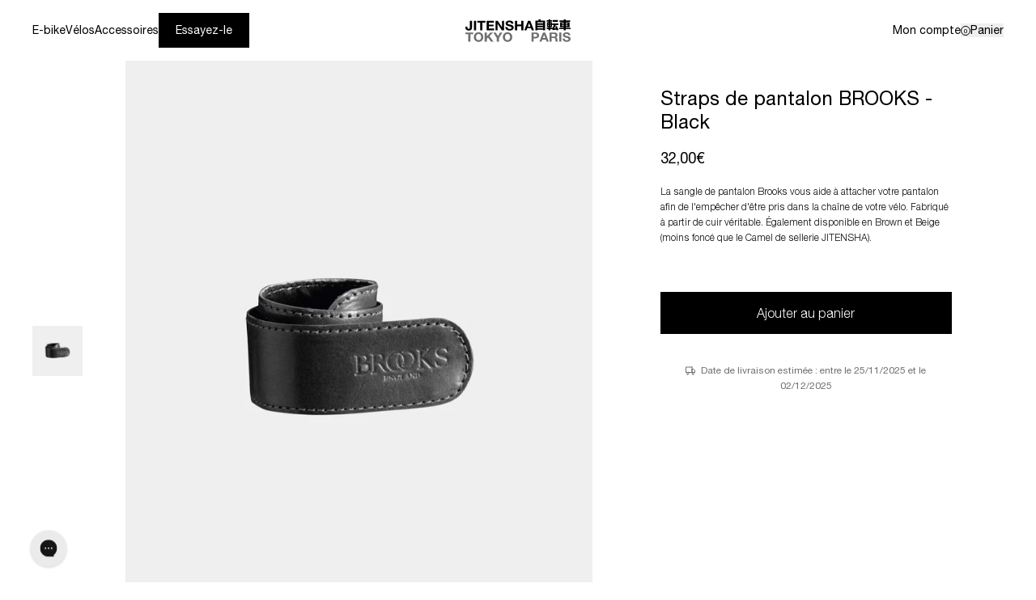

--- FILE ---
content_type: text/html; charset=utf-8
request_url: https://jitensha.fr/collections/accessoires/products/straps-de-pantalon-brooks-black
body_size: 40952
content:
<!doctype html>
<html
  class="no-js group/html "
  lang="fr"
  ontouchmove
>
  <head>
    <meta charset="utf-8">
    <meta http-equiv="X-UA-Compatible" content="IE=edge">
    <meta name="viewport" content="width=device-width,initial-scale=1">
    <meta name="theme-color" content="">
    <link rel="canonical" href="https://jitensha.fr/products/straps-de-pantalon-brooks-black">
    <link rel="preconnect" href="https://cdn.shopify.com" crossorigin><link rel="icon" type="image/png" href="//jitensha.fr/cdn/shop/files/favicon.png?crop=center&height=32&v=1744641340&width=32"><title>
      Straps de pantalon BROOKS - Black
 &ndash; Jitensha</title>

    
      <meta name="description" content="La sangle de pantalon Brooks vous aide à attacher votre pantalon afin de l&#39;empêcher d&#39;être pris dans la chaîne de votre vélo. Fabriqué à partir de cuir véritable. Également disponible en Brown et Beige (moins foncé que le Camel de sellerie JITENSHA).">
    

    

<meta property="og:site_name" content="Jitensha">
<meta property="og:url" content="https://jitensha.fr/products/straps-de-pantalon-brooks-black">
<meta property="og:title" content="Straps de pantalon BROOKS - Black">
<meta property="og:type" content="product">
<meta property="og:description" content="La sangle de pantalon Brooks vous aide à attacher votre pantalon afin de l&#39;empêcher d&#39;être pris dans la chaîne de votre vélo. Fabriqué à partir de cuir véritable. Également disponible en Brown et Beige (moins foncé que le Camel de sellerie JITENSHA)."><meta property="og:image" content="http://jitensha.fr/cdn/shop/products/trousers-straps-brooks-black.jpg?v=1659426725">
  <meta property="og:image:secure_url" content="https://jitensha.fr/cdn/shop/products/trousers-straps-brooks-black.jpg?v=1659426725">
  <meta property="og:image:width" content="700">
  <meta property="og:image:height" content="872"><meta property="og:price:amount" content="32,00">
  <meta property="og:price:currency" content="EUR"><meta name="twitter:card" content="summary_large_image">
<meta name="twitter:title" content="Straps de pantalon BROOKS - Black">
<meta name="twitter:description" content="La sangle de pantalon Brooks vous aide à attacher votre pantalon afin de l&#39;empêcher d&#39;être pris dans la chaîne de votre vélo. Fabriqué à partir de cuir véritable. Également disponible en Brown et Beige (moins foncé que le Camel de sellerie JITENSHA).">


    <link href="//jitensha.fr/cdn/shop/t/47/assets/HelveticaNeue-Light.woff2?v=142639515119065399541741261957" as="font" crossorigin="anonymous" rel="preload">
    <link href="//jitensha.fr/cdn/shop/t/47/assets/HelveticaNeue-Medium.woff2?v=111026394888916388221741261958" as="font" crossorigin="anonymous" rel="preload">
    <link href="//jitensha.fr/cdn/shop/t/47/assets/HelveticaNeue-Regular.woff2?v=108335278935858354951741261959" as="font" crossorigin="anonymous" rel="preload">

    <style data-shopify>
      @font-face {
        font-family: 'Helvetica_Neue';
        src: url("//jitensha.fr/cdn/shop/t/47/assets/HelveticaNeue-Medium.woff2?v=111026394888916388221741261958") format('woff2');
        font-weight: 500;
        font-style: normal;
        font-display: swap;
      }
      @font-face {
        font-family: 'Helvetica_Neue';
        src: url("//jitensha.fr/cdn/shop/t/47/assets/HelveticaNeue-Regular.woff2?v=108335278935858354951741261959") format('woff2');
        font-weight: 400;
        font-style: normal;
        font-display: swap;
      }
      @font-face {
        font-family: 'Helvetica_Neue';
        src: url("//jitensha.fr/cdn/shop/t/47/assets/HelveticaNeue-Light.woff2?v=142639515119065399541741261957") format('woff2');
        font-weight: 300;
        font-style: normal;
        font-display: swap;
      }
    </style>

    <script>
      var homeUrl = '/';
    </script>
    <link href="//jitensha.fr/cdn/shop/t/47/assets/swiper-bundle.min.css?v=40775391388818858451741183165" rel="stylesheet" type="text/css" media="all" />
    <link href="//jitensha.fr/cdn/shop/t/47/assets/swiper-bundle.min.js?v=105657941509464647301741183163" as="script" rel="preload">
    

    <link href="//jitensha.fr/cdn/shop/t/47/assets/app.js?v=51180443549885302261748362733" as="script" rel="preload">
    <link href="//jitensha.fr/cdn/shop/t/47/assets/app.css?v=69420639539028722181749024486" rel="stylesheet" type="text/css" media="all" />
    <script src="//jitensha.fr/cdn/shop/t/47/assets/swiper-bundle.min.js?v=105657941509464647301741183163" defer="defer"></script>

    
    <script src="//jitensha.fr/cdn/shop/t/47/assets/app.js?v=51180443549885302261748362733" defer="defer"></script>

<!-- Code pour tracker le time on site dans Klaviyo -->
    <script>
    (function() {
      if (!sessionStorage.getItem('sessionStart')) {
        sessionStorage.setItem('sessionStart', Date.now());
      }
      
      let dataSent = false;
      
      function sendTimeSpent() {
        if (dataSent) return;
        
        let sessionStart = parseInt(sessionStorage.getItem('sessionStart'), 10);
        let totalTimeSpent = Math.floor((Date.now() - sessionStart) / 1000);
        
        if (totalTimeSpent > 60 && typeof _learnq !== "undefined") {
          _learnq.push(['track', 'Spent Time on Site', {
            'Time Spent': totalTimeSpent,
            'Spent Time on Site': true
          }]);
          dataSent = true;
        }
      }
      
      window.addEventListener('beforeunload', sendTimeSpent);
      document.addEventListener('visibilitychange', function() {
        if (document.visibilityState === 'hidden') {
          sendTimeSpent();
        }
      });
    })();
    </script>

    <!-- Début de widget de badge Calendly -->
    <link href="https://assets.calendly.com/assets/external/widget.css" rel="stylesheet">
    <script src="https://assets.calendly.com/assets/external/widget.js" type="text/javascript" async></script>
    <script type="text/javascript">
      window.onload = function () {
        Calendly.initBadgeWidget({
          url: 'https://calendly.com/jitensha/essais_paris_thorigny?hide_gdpr_banner=1&primary_color=1a1a1a',
          text: 'Réserver un essai',
          color: '#1a1a1a',
          textColor: '#ffffff',
          branding: undefined,
        });
      };
    </script>
    <!-- Fin de widget de badge Calendly -->

    <script>window.performance && window.performance.mark && window.performance.mark('shopify.content_for_header.start');</script><meta name="facebook-domain-verification" content="vkr37e7voprwfm2hbo7zrm61aacbvz">
<meta name="google-site-verification" content="K6N3LSi6zluKZ39MlRAt2IishOZTPGYZNqGnzlJwx5k">
<meta id="shopify-digital-wallet" name="shopify-digital-wallet" content="/56040783969/digital_wallets/dialog">
<meta name="shopify-checkout-api-token" content="949d39635d3acb496dacf45da1b5f785">
<meta id="in-context-paypal-metadata" data-shop-id="56040783969" data-venmo-supported="false" data-environment="production" data-locale="fr_FR" data-paypal-v4="true" data-currency="EUR">
<link rel="alternate" hreflang="x-default" href="https://jitensha.fr/products/straps-de-pantalon-brooks-black">
<link rel="alternate" hreflang="en" href="https://jitensha.fr/en/products/straps-de-pantalon-brooks-black">
<link rel="alternate" hreflang="fr-CH" href="https://jitensha.fr/fr-ch/products/straps-de-pantalon-brooks-black">
<link rel="alternate" hreflang="en-CH" href="https://jitensha.fr/en-ch/products/straps-de-pantalon-brooks-black">
<link rel="alternate" hreflang="en-AE" href="https://jitensha.fr/en-int/products/straps-de-pantalon-brooks-black">
<link rel="alternate" hreflang="fr-AE" href="https://jitensha.fr/fr-int/products/straps-de-pantalon-brooks-black">
<link rel="alternate" hreflang="en-AT" href="https://jitensha.fr/en-int/products/straps-de-pantalon-brooks-black">
<link rel="alternate" hreflang="fr-AT" href="https://jitensha.fr/fr-int/products/straps-de-pantalon-brooks-black">
<link rel="alternate" hreflang="en-AU" href="https://jitensha.fr/en-int/products/straps-de-pantalon-brooks-black">
<link rel="alternate" hreflang="fr-AU" href="https://jitensha.fr/fr-int/products/straps-de-pantalon-brooks-black">
<link rel="alternate" hreflang="en-BE" href="https://jitensha.fr/en-int/products/straps-de-pantalon-brooks-black">
<link rel="alternate" hreflang="fr-BE" href="https://jitensha.fr/fr-int/products/straps-de-pantalon-brooks-black">
<link rel="alternate" hreflang="en-CA" href="https://jitensha.fr/en-int/products/straps-de-pantalon-brooks-black">
<link rel="alternate" hreflang="fr-CA" href="https://jitensha.fr/fr-int/products/straps-de-pantalon-brooks-black">
<link rel="alternate" hreflang="en-CZ" href="https://jitensha.fr/en-int/products/straps-de-pantalon-brooks-black">
<link rel="alternate" hreflang="fr-CZ" href="https://jitensha.fr/fr-int/products/straps-de-pantalon-brooks-black">
<link rel="alternate" hreflang="en-DE" href="https://jitensha.fr/en-int/products/straps-de-pantalon-brooks-black">
<link rel="alternate" hreflang="fr-DE" href="https://jitensha.fr/fr-int/products/straps-de-pantalon-brooks-black">
<link rel="alternate" hreflang="en-DK" href="https://jitensha.fr/en-int/products/straps-de-pantalon-brooks-black">
<link rel="alternate" hreflang="fr-DK" href="https://jitensha.fr/fr-int/products/straps-de-pantalon-brooks-black">
<link rel="alternate" hreflang="en-ES" href="https://jitensha.fr/en-int/products/straps-de-pantalon-brooks-black">
<link rel="alternate" hreflang="fr-ES" href="https://jitensha.fr/fr-int/products/straps-de-pantalon-brooks-black">
<link rel="alternate" hreflang="en-FI" href="https://jitensha.fr/en-int/products/straps-de-pantalon-brooks-black">
<link rel="alternate" hreflang="fr-FI" href="https://jitensha.fr/fr-int/products/straps-de-pantalon-brooks-black">
<link rel="alternate" hreflang="en-GB" href="https://jitensha.fr/en-int/products/straps-de-pantalon-brooks-black">
<link rel="alternate" hreflang="fr-GB" href="https://jitensha.fr/fr-int/products/straps-de-pantalon-brooks-black">
<link rel="alternate" hreflang="en-HK" href="https://jitensha.fr/en-int/products/straps-de-pantalon-brooks-black">
<link rel="alternate" hreflang="fr-HK" href="https://jitensha.fr/fr-int/products/straps-de-pantalon-brooks-black">
<link rel="alternate" hreflang="en-IE" href="https://jitensha.fr/en-int/products/straps-de-pantalon-brooks-black">
<link rel="alternate" hreflang="fr-IE" href="https://jitensha.fr/fr-int/products/straps-de-pantalon-brooks-black">
<link rel="alternate" hreflang="en-IL" href="https://jitensha.fr/en-int/products/straps-de-pantalon-brooks-black">
<link rel="alternate" hreflang="fr-IL" href="https://jitensha.fr/fr-int/products/straps-de-pantalon-brooks-black">
<link rel="alternate" hreflang="en-IT" href="https://jitensha.fr/en-int/products/straps-de-pantalon-brooks-black">
<link rel="alternate" hreflang="fr-IT" href="https://jitensha.fr/fr-int/products/straps-de-pantalon-brooks-black">
<link rel="alternate" hreflang="en-JP" href="https://jitensha.fr/en-int/products/straps-de-pantalon-brooks-black">
<link rel="alternate" hreflang="fr-JP" href="https://jitensha.fr/fr-int/products/straps-de-pantalon-brooks-black">
<link rel="alternate" hreflang="en-KR" href="https://jitensha.fr/en-int/products/straps-de-pantalon-brooks-black">
<link rel="alternate" hreflang="fr-KR" href="https://jitensha.fr/fr-int/products/straps-de-pantalon-brooks-black">
<link rel="alternate" hreflang="en-MY" href="https://jitensha.fr/en-int/products/straps-de-pantalon-brooks-black">
<link rel="alternate" hreflang="fr-MY" href="https://jitensha.fr/fr-int/products/straps-de-pantalon-brooks-black">
<link rel="alternate" hreflang="en-NL" href="https://jitensha.fr/en-int/products/straps-de-pantalon-brooks-black">
<link rel="alternate" hreflang="fr-NL" href="https://jitensha.fr/fr-int/products/straps-de-pantalon-brooks-black">
<link rel="alternate" hreflang="en-NO" href="https://jitensha.fr/en-int/products/straps-de-pantalon-brooks-black">
<link rel="alternate" hreflang="fr-NO" href="https://jitensha.fr/fr-int/products/straps-de-pantalon-brooks-black">
<link rel="alternate" hreflang="en-NZ" href="https://jitensha.fr/en-int/products/straps-de-pantalon-brooks-black">
<link rel="alternate" hreflang="fr-NZ" href="https://jitensha.fr/fr-int/products/straps-de-pantalon-brooks-black">
<link rel="alternate" hreflang="en-PL" href="https://jitensha.fr/en-int/products/straps-de-pantalon-brooks-black">
<link rel="alternate" hreflang="fr-PL" href="https://jitensha.fr/fr-int/products/straps-de-pantalon-brooks-black">
<link rel="alternate" hreflang="en-PT" href="https://jitensha.fr/en-int/products/straps-de-pantalon-brooks-black">
<link rel="alternate" hreflang="fr-PT" href="https://jitensha.fr/fr-int/products/straps-de-pantalon-brooks-black">
<link rel="alternate" hreflang="en-SE" href="https://jitensha.fr/en-int/products/straps-de-pantalon-brooks-black">
<link rel="alternate" hreflang="fr-SE" href="https://jitensha.fr/fr-int/products/straps-de-pantalon-brooks-black">
<link rel="alternate" hreflang="en-SG" href="https://jitensha.fr/en-int/products/straps-de-pantalon-brooks-black">
<link rel="alternate" hreflang="fr-SG" href="https://jitensha.fr/fr-int/products/straps-de-pantalon-brooks-black">
<link rel="alternate" hreflang="en-US" href="https://jitensha.fr/en-int/products/straps-de-pantalon-brooks-black">
<link rel="alternate" hreflang="fr-US" href="https://jitensha.fr/fr-int/products/straps-de-pantalon-brooks-black">
<link rel="alternate" hreflang="en-GR" href="https://jitensha.fr/en-int/products/straps-de-pantalon-brooks-black">
<link rel="alternate" hreflang="fr-GR" href="https://jitensha.fr/fr-int/products/straps-de-pantalon-brooks-black">
<link rel="alternate" hreflang="en-LU" href="https://jitensha.fr/en-int/products/straps-de-pantalon-brooks-black">
<link rel="alternate" hreflang="fr-LU" href="https://jitensha.fr/fr-int/products/straps-de-pantalon-brooks-black">
<link rel="alternate" hreflang="en-SI" href="https://jitensha.fr/en-int/products/straps-de-pantalon-brooks-black">
<link rel="alternate" hreflang="fr-SI" href="https://jitensha.fr/fr-int/products/straps-de-pantalon-brooks-black">
<link rel="alternate" hreflang="en-AR" href="https://jitensha.fr/en-int/products/straps-de-pantalon-brooks-black">
<link rel="alternate" hreflang="fr-AR" href="https://jitensha.fr/fr-int/products/straps-de-pantalon-brooks-black">
<link rel="alternate" hreflang="en-BR" href="https://jitensha.fr/en-int/products/straps-de-pantalon-brooks-black">
<link rel="alternate" hreflang="fr-BR" href="https://jitensha.fr/fr-int/products/straps-de-pantalon-brooks-black">
<link rel="alternate" hreflang="en-GF" href="https://jitensha.fr/en-int/products/straps-de-pantalon-brooks-black">
<link rel="alternate" hreflang="fr-GF" href="https://jitensha.fr/fr-int/products/straps-de-pantalon-brooks-black">
<link rel="alternate" hreflang="en-GP" href="https://jitensha.fr/en-int/products/straps-de-pantalon-brooks-black">
<link rel="alternate" hreflang="fr-GP" href="https://jitensha.fr/fr-int/products/straps-de-pantalon-brooks-black">
<link rel="alternate" hreflang="en-MX" href="https://jitensha.fr/en-int/products/straps-de-pantalon-brooks-black">
<link rel="alternate" hreflang="fr-MX" href="https://jitensha.fr/fr-int/products/straps-de-pantalon-brooks-black">
<link rel="alternate" hreflang="en-NC" href="https://jitensha.fr/en-int/products/straps-de-pantalon-brooks-black">
<link rel="alternate" hreflang="fr-NC" href="https://jitensha.fr/fr-int/products/straps-de-pantalon-brooks-black">
<link rel="alternate" hreflang="en-RE" href="https://jitensha.fr/en-int/products/straps-de-pantalon-brooks-black">
<link rel="alternate" hreflang="fr-RE" href="https://jitensha.fr/fr-int/products/straps-de-pantalon-brooks-black">
<link rel="alternate" type="application/json+oembed" href="https://jitensha.fr/products/straps-de-pantalon-brooks-black.oembed">
<script async="async" src="/checkouts/internal/preloads.js?locale=fr-FR"></script>
<link rel="preconnect" href="https://shop.app" crossorigin="anonymous">
<script async="async" src="https://shop.app/checkouts/internal/preloads.js?locale=fr-FR&shop_id=56040783969" crossorigin="anonymous"></script>
<script id="apple-pay-shop-capabilities" type="application/json">{"shopId":56040783969,"countryCode":"FR","currencyCode":"EUR","merchantCapabilities":["supports3DS"],"merchantId":"gid:\/\/shopify\/Shop\/56040783969","merchantName":"Jitensha","requiredBillingContactFields":["postalAddress","email","phone"],"requiredShippingContactFields":["postalAddress","email","phone"],"shippingType":"shipping","supportedNetworks":["visa","masterCard","amex","maestro"],"total":{"type":"pending","label":"Jitensha","amount":"1.00"},"shopifyPaymentsEnabled":true,"supportsSubscriptions":true}</script>
<script id="shopify-features" type="application/json">{"accessToken":"949d39635d3acb496dacf45da1b5f785","betas":["rich-media-storefront-analytics"],"domain":"jitensha.fr","predictiveSearch":true,"shopId":56040783969,"locale":"fr"}</script>
<script>var Shopify = Shopify || {};
Shopify.shop = "jitensha-tokyo-paris.myshopify.com";
Shopify.locale = "fr";
Shopify.currency = {"active":"EUR","rate":"1.0"};
Shopify.country = "FR";
Shopify.theme = {"name":"jitensha\/main","id":171521442120,"schema_name":"Jitensha","schema_version":"1.0.0","theme_store_id":null,"role":"main"};
Shopify.theme.handle = "null";
Shopify.theme.style = {"id":null,"handle":null};
Shopify.cdnHost = "jitensha.fr/cdn";
Shopify.routes = Shopify.routes || {};
Shopify.routes.root = "/";</script>
<script type="module">!function(o){(o.Shopify=o.Shopify||{}).modules=!0}(window);</script>
<script>!function(o){function n(){var o=[];function n(){o.push(Array.prototype.slice.apply(arguments))}return n.q=o,n}var t=o.Shopify=o.Shopify||{};t.loadFeatures=n(),t.autoloadFeatures=n()}(window);</script>
<script>
  window.ShopifyPay = window.ShopifyPay || {};
  window.ShopifyPay.apiHost = "shop.app\/pay";
  window.ShopifyPay.redirectState = null;
</script>
<script id="shop-js-analytics" type="application/json">{"pageType":"product"}</script>
<script defer="defer" async type="module" src="//jitensha.fr/cdn/shopifycloud/shop-js/modules/v2/client.init-shop-cart-sync_q_ongatj.fr.esm.js"></script>
<script defer="defer" async type="module" src="//jitensha.fr/cdn/shopifycloud/shop-js/modules/v2/chunk.common_CWOHaD1I.esm.js"></script>
<script type="module">
  await import("//jitensha.fr/cdn/shopifycloud/shop-js/modules/v2/client.init-shop-cart-sync_q_ongatj.fr.esm.js");
await import("//jitensha.fr/cdn/shopifycloud/shop-js/modules/v2/chunk.common_CWOHaD1I.esm.js");

  window.Shopify.SignInWithShop?.initShopCartSync?.({"fedCMEnabled":true,"windoidEnabled":true});

</script>
<script>
  window.Shopify = window.Shopify || {};
  if (!window.Shopify.featureAssets) window.Shopify.featureAssets = {};
  window.Shopify.featureAssets['shop-js'] = {"shop-cart-sync":["modules/v2/client.shop-cart-sync_CRwt_wGE.fr.esm.js","modules/v2/chunk.common_CWOHaD1I.esm.js"],"init-fed-cm":["modules/v2/client.init-fed-cm_QkJxJT8w.fr.esm.js","modules/v2/chunk.common_CWOHaD1I.esm.js"],"shop-button":["modules/v2/client.shop-button_DGyTT8Pm.fr.esm.js","modules/v2/chunk.common_CWOHaD1I.esm.js"],"init-windoid":["modules/v2/client.init-windoid_CTVT6YJQ.fr.esm.js","modules/v2/chunk.common_CWOHaD1I.esm.js"],"init-shop-cart-sync":["modules/v2/client.init-shop-cart-sync_q_ongatj.fr.esm.js","modules/v2/chunk.common_CWOHaD1I.esm.js"],"shop-cash-offers":["modules/v2/client.shop-cash-offers_DC__Fexr.fr.esm.js","modules/v2/chunk.common_CWOHaD1I.esm.js","modules/v2/chunk.modal_C9CpV8rR.esm.js"],"init-shop-email-lookup-coordinator":["modules/v2/client.init-shop-email-lookup-coordinator_C9mU3YEB.fr.esm.js","modules/v2/chunk.common_CWOHaD1I.esm.js"],"shop-toast-manager":["modules/v2/client.shop-toast-manager_n0dh_mGP.fr.esm.js","modules/v2/chunk.common_CWOHaD1I.esm.js"],"avatar":["modules/v2/client.avatar_BTnouDA3.fr.esm.js"],"pay-button":["modules/v2/client.pay-button_CpyY6ByP.fr.esm.js","modules/v2/chunk.common_CWOHaD1I.esm.js"],"init-customer-accounts-sign-up":["modules/v2/client.init-customer-accounts-sign-up_x_Bkrt43.fr.esm.js","modules/v2/client.shop-login-button_DbPv-sDW.fr.esm.js","modules/v2/chunk.common_CWOHaD1I.esm.js","modules/v2/chunk.modal_C9CpV8rR.esm.js"],"shop-login-button":["modules/v2/client.shop-login-button_DbPv-sDW.fr.esm.js","modules/v2/chunk.common_CWOHaD1I.esm.js","modules/v2/chunk.modal_C9CpV8rR.esm.js"],"init-shop-for-new-customer-accounts":["modules/v2/client.init-shop-for-new-customer-accounts_DNTup-PN.fr.esm.js","modules/v2/client.shop-login-button_DbPv-sDW.fr.esm.js","modules/v2/chunk.common_CWOHaD1I.esm.js","modules/v2/chunk.modal_C9CpV8rR.esm.js"],"init-customer-accounts":["modules/v2/client.init-customer-accounts_B0ZhWLxB.fr.esm.js","modules/v2/client.shop-login-button_DbPv-sDW.fr.esm.js","modules/v2/chunk.common_CWOHaD1I.esm.js","modules/v2/chunk.modal_C9CpV8rR.esm.js"],"shop-follow-button":["modules/v2/client.shop-follow-button_BzGjX0QJ.fr.esm.js","modules/v2/chunk.common_CWOHaD1I.esm.js","modules/v2/chunk.modal_C9CpV8rR.esm.js"],"checkout-modal":["modules/v2/client.checkout-modal_B6HDnE6M.fr.esm.js","modules/v2/chunk.common_CWOHaD1I.esm.js","modules/v2/chunk.modal_C9CpV8rR.esm.js"],"lead-capture":["modules/v2/client.lead-capture_CUAeRUVv.fr.esm.js","modules/v2/chunk.common_CWOHaD1I.esm.js","modules/v2/chunk.modal_C9CpV8rR.esm.js"],"shop-login":["modules/v2/client.shop-login_gKyh1elF.fr.esm.js","modules/v2/chunk.common_CWOHaD1I.esm.js","modules/v2/chunk.modal_C9CpV8rR.esm.js"],"payment-terms":["modules/v2/client.payment-terms_DEnzzQbW.fr.esm.js","modules/v2/chunk.common_CWOHaD1I.esm.js","modules/v2/chunk.modal_C9CpV8rR.esm.js"]};
</script>
<script>(function() {
  var isLoaded = false;
  function asyncLoad() {
    if (isLoaded) return;
    isLoaded = true;
    var urls = ["\/\/cdn.shopify.com\/proxy\/0522b6c4f9b62eaa2394938e1c68a7deec3c37833fbb152c992e4b06b318d40c\/contact.gorgias.help\/api\/contact-forms\/replace-mailto-script.js?t=1712659006921\u0026shopName=jitensha-tokyo-paris\u0026shop=jitensha-tokyo-paris.myshopify.com\u0026sp-cache-control=cHVibGljLCBtYXgtYWdlPTkwMA","https:\/\/config.gorgias.chat\/bundle-loader\/01HMDVQ182ZAXF5CDVFE233W6Y?source=shopify1click\u0026shop=jitensha-tokyo-paris.myshopify.com","https:\/\/wisepops.net\/loader.js?v=3\u0026h=3NXtiAYW7z\u0026shop=jitensha-tokyo-paris.myshopify.com","https:\/\/assets.9gtb.com\/loader.js?g_cvt_id=27c02c5f-39fb-44c0-8ca7-2c70b85769bb\u0026shop=jitensha-tokyo-paris.myshopify.com"];
    for (var i = 0; i < urls.length; i++) {
      var s = document.createElement('script');
      s.type = 'text/javascript';
      s.async = true;
      s.src = urls[i];
      var x = document.getElementsByTagName('script')[0];
      x.parentNode.insertBefore(s, x);
    }
  };
  if(window.attachEvent) {
    window.attachEvent('onload', asyncLoad);
  } else {
    window.addEventListener('load', asyncLoad, false);
  }
})();</script>
<script id="__st">var __st={"a":56040783969,"offset":3600,"reqid":"398d48fa-5df1-4f56-b85e-d4962b8f3a06-1763678870","pageurl":"jitensha.fr\/collections\/accessoires\/products\/straps-de-pantalon-brooks-black","u":"61c4eb7608f2","p":"product","rtyp":"product","rid":6842226770017};</script>
<script>window.ShopifyPaypalV4VisibilityTracking = true;</script>
<script id="captcha-bootstrap">!function(){'use strict';const t='contact',e='account',n='new_comment',o=[[t,t],['blogs',n],['comments',n],[t,'customer']],c=[[e,'customer_login'],[e,'guest_login'],[e,'recover_customer_password'],[e,'create_customer']],r=t=>t.map((([t,e])=>`form[action*='/${t}']:not([data-nocaptcha='true']) input[name='form_type'][value='${e}']`)).join(','),a=t=>()=>t?[...document.querySelectorAll(t)].map((t=>t.form)):[];function s(){const t=[...o],e=r(t);return a(e)}const i='password',u='form_key',d=['recaptcha-v3-token','g-recaptcha-response','h-captcha-response',i],f=()=>{try{return window.sessionStorage}catch{return}},m='__shopify_v',_=t=>t.elements[u];function p(t,e,n=!1){try{const o=window.sessionStorage,c=JSON.parse(o.getItem(e)),{data:r}=function(t){const{data:e,action:n}=t;return t[m]||n?{data:e,action:n}:{data:t,action:n}}(c);for(const[e,n]of Object.entries(r))t.elements[e]&&(t.elements[e].value=n);n&&o.removeItem(e)}catch(o){console.error('form repopulation failed',{error:o})}}const l='form_type',E='cptcha';function T(t){t.dataset[E]=!0}const w=window,h=w.document,L='Shopify',v='ce_forms',y='captcha';let A=!1;((t,e)=>{const n=(g='f06e6c50-85a8-45c8-87d0-21a2b65856fe',I='https://cdn.shopify.com/shopifycloud/storefront-forms-hcaptcha/ce_storefront_forms_captcha_hcaptcha.v1.5.2.iife.js',D={infoText:'Protégé par hCaptcha',privacyText:'Confidentialité',termsText:'Conditions'},(t,e,n)=>{const o=w[L][v],c=o.bindForm;if(c)return c(t,g,e,D).then(n);var r;o.q.push([[t,g,e,D],n]),r=I,A||(h.body.append(Object.assign(h.createElement('script'),{id:'captcha-provider',async:!0,src:r})),A=!0)});var g,I,D;w[L]=w[L]||{},w[L][v]=w[L][v]||{},w[L][v].q=[],w[L][y]=w[L][y]||{},w[L][y].protect=function(t,e){n(t,void 0,e),T(t)},Object.freeze(w[L][y]),function(t,e,n,w,h,L){const[v,y,A,g]=function(t,e,n){const i=e?o:[],u=t?c:[],d=[...i,...u],f=r(d),m=r(i),_=r(d.filter((([t,e])=>n.includes(e))));return[a(f),a(m),a(_),s()]}(w,h,L),I=t=>{const e=t.target;return e instanceof HTMLFormElement?e:e&&e.form},D=t=>v().includes(t);t.addEventListener('submit',(t=>{const e=I(t);if(!e)return;const n=D(e)&&!e.dataset.hcaptchaBound&&!e.dataset.recaptchaBound,o=_(e),c=g().includes(e)&&(!o||!o.value);(n||c)&&t.preventDefault(),c&&!n&&(function(t){try{if(!f())return;!function(t){const e=f();if(!e)return;const n=_(t);if(!n)return;const o=n.value;o&&e.removeItem(o)}(t);const e=Array.from(Array(32),(()=>Math.random().toString(36)[2])).join('');!function(t,e){_(t)||t.append(Object.assign(document.createElement('input'),{type:'hidden',name:u})),t.elements[u].value=e}(t,e),function(t,e){const n=f();if(!n)return;const o=[...t.querySelectorAll(`input[type='${i}']`)].map((({name:t})=>t)),c=[...d,...o],r={};for(const[a,s]of new FormData(t).entries())c.includes(a)||(r[a]=s);n.setItem(e,JSON.stringify({[m]:1,action:t.action,data:r}))}(t,e)}catch(e){console.error('failed to persist form',e)}}(e),e.submit())}));const S=(t,e)=>{t&&!t.dataset[E]&&(n(t,e.some((e=>e===t))),T(t))};for(const o of['focusin','change'])t.addEventListener(o,(t=>{const e=I(t);D(e)&&S(e,y())}));const B=e.get('form_key'),M=e.get(l),P=B&&M;t.addEventListener('DOMContentLoaded',(()=>{const t=y();if(P)for(const e of t)e.elements[l].value===M&&p(e,B);[...new Set([...A(),...v().filter((t=>'true'===t.dataset.shopifyCaptcha))])].forEach((e=>S(e,t)))}))}(h,new URLSearchParams(w.location.search),n,t,e,['guest_login'])})(!1,!0)}();</script>
<script integrity="sha256-52AcMU7V7pcBOXWImdc/TAGTFKeNjmkeM1Pvks/DTgc=" data-source-attribution="shopify.loadfeatures" defer="defer" src="//jitensha.fr/cdn/shopifycloud/storefront/assets/storefront/load_feature-81c60534.js" crossorigin="anonymous"></script>
<script crossorigin="anonymous" defer="defer" src="//jitensha.fr/cdn/shopifycloud/storefront/assets/shopify_pay/storefront-65b4c6d7.js?v=20250812"></script>
<script data-source-attribution="shopify.dynamic_checkout.dynamic.init">var Shopify=Shopify||{};Shopify.PaymentButton=Shopify.PaymentButton||{isStorefrontPortableWallets:!0,init:function(){window.Shopify.PaymentButton.init=function(){};var t=document.createElement("script");t.src="https://jitensha.fr/cdn/shopifycloud/portable-wallets/latest/portable-wallets.fr.js",t.type="module",document.head.appendChild(t)}};
</script>
<script data-source-attribution="shopify.dynamic_checkout.buyer_consent">
  function portableWalletsHideBuyerConsent(e){var t=document.getElementById("shopify-buyer-consent"),n=document.getElementById("shopify-subscription-policy-button");t&&n&&(t.classList.add("hidden"),t.setAttribute("aria-hidden","true"),n.removeEventListener("click",e))}function portableWalletsShowBuyerConsent(e){var t=document.getElementById("shopify-buyer-consent"),n=document.getElementById("shopify-subscription-policy-button");t&&n&&(t.classList.remove("hidden"),t.removeAttribute("aria-hidden"),n.addEventListener("click",e))}window.Shopify?.PaymentButton&&(window.Shopify.PaymentButton.hideBuyerConsent=portableWalletsHideBuyerConsent,window.Shopify.PaymentButton.showBuyerConsent=portableWalletsShowBuyerConsent);
</script>
<script data-source-attribution="shopify.dynamic_checkout.cart.bootstrap">document.addEventListener("DOMContentLoaded",(function(){function t(){return document.querySelector("shopify-accelerated-checkout-cart, shopify-accelerated-checkout")}if(t())Shopify.PaymentButton.init();else{new MutationObserver((function(e,n){t()&&(Shopify.PaymentButton.init(),n.disconnect())})).observe(document.body,{childList:!0,subtree:!0})}}));
</script>
<script id='scb4127' type='text/javascript' async='' src='https://jitensha.fr/cdn/shopifycloud/privacy-banner/storefront-banner.js'></script><link id="shopify-accelerated-checkout-styles" rel="stylesheet" media="screen" href="https://jitensha.fr/cdn/shopifycloud/portable-wallets/latest/accelerated-checkout-backwards-compat.css" crossorigin="anonymous">
<style id="shopify-accelerated-checkout-cart">
        #shopify-buyer-consent {
  margin-top: 1em;
  display: inline-block;
  width: 100%;
}

#shopify-buyer-consent.hidden {
  display: none;
}

#shopify-subscription-policy-button {
  background: none;
  border: none;
  padding: 0;
  text-decoration: underline;
  font-size: inherit;
  cursor: pointer;
}

#shopify-subscription-policy-button::before {
  box-shadow: none;
}

      </style>

<script>window.performance && window.performance.mark && window.performance.mark('shopify.content_for_header.end');</script>
  <!-- BEGIN app block: shopify://apps/klaviyo-email-marketing-sms/blocks/klaviyo-onsite-embed/2632fe16-c075-4321-a88b-50b567f42507 -->












  <script async src="https://static.klaviyo.com/onsite/js/VGrzRJ/klaviyo.js?company_id=VGrzRJ"></script>
  <script>!function(){if(!window.klaviyo){window._klOnsite=window._klOnsite||[];try{window.klaviyo=new Proxy({},{get:function(n,i){return"push"===i?function(){var n;(n=window._klOnsite).push.apply(n,arguments)}:function(){for(var n=arguments.length,o=new Array(n),w=0;w<n;w++)o[w]=arguments[w];var t="function"==typeof o[o.length-1]?o.pop():void 0,e=new Promise((function(n){window._klOnsite.push([i].concat(o,[function(i){t&&t(i),n(i)}]))}));return e}}})}catch(n){window.klaviyo=window.klaviyo||[],window.klaviyo.push=function(){var n;(n=window._klOnsite).push.apply(n,arguments)}}}}();</script>

  
    <script id="viewed_product">
      if (item == null) {
        var _learnq = _learnq || [];

        var MetafieldReviews = null
        var MetafieldYotpoRating = null
        var MetafieldYotpoCount = null
        var MetafieldLooxRating = null
        var MetafieldLooxCount = null
        var okendoProduct = null
        var okendoProductReviewCount = null
        var okendoProductReviewAverageValue = null
        try {
          // The following fields are used for Customer Hub recently viewed in order to add reviews.
          // This information is not part of __kla_viewed. Instead, it is part of __kla_viewed_reviewed_items
          MetafieldReviews = {};
          MetafieldYotpoRating = null
          MetafieldYotpoCount = null
          MetafieldLooxRating = null
          MetafieldLooxCount = null

          okendoProduct = null
          // If the okendo metafield is not legacy, it will error, which then requires the new json formatted data
          if (okendoProduct && 'error' in okendoProduct) {
            okendoProduct = null
          }
          okendoProductReviewCount = okendoProduct ? okendoProduct.reviewCount : null
          okendoProductReviewAverageValue = okendoProduct ? okendoProduct.reviewAverageValue : null
        } catch (error) {
          console.error('Error in Klaviyo onsite reviews tracking:', error);
        }

        var item = {
          Name: "Straps de pantalon BROOKS - Black",
          ProductID: 6842226770017,
          Categories: ["BEST SELLERS","SUGGESTIONS BLACK","SÉLECTION DE NOËL","Tous nos accessoires","ÉQUIPEMENTS POUR CYCLISTES"],
          ImageURL: "https://jitensha.fr/cdn/shop/products/trousers-straps-brooks-black_grande.jpg?v=1659426725",
          URL: "https://jitensha.fr/products/straps-de-pantalon-brooks-black",
          Brand: "jitenshabike",
          Price: "32,00€",
          Value: "32,00",
          CompareAtPrice: "0,00€"
        };
        _learnq.push(['track', 'Viewed Product', item]);
        _learnq.push(['trackViewedItem', {
          Title: item.Name,
          ItemId: item.ProductID,
          Categories: item.Categories,
          ImageUrl: item.ImageURL,
          Url: item.URL,
          Metadata: {
            Brand: item.Brand,
            Price: item.Price,
            Value: item.Value,
            CompareAtPrice: item.CompareAtPrice
          },
          metafields:{
            reviews: MetafieldReviews,
            yotpo:{
              rating: MetafieldYotpoRating,
              count: MetafieldYotpoCount,
            },
            loox:{
              rating: MetafieldLooxRating,
              count: MetafieldLooxCount,
            },
            okendo: {
              rating: okendoProductReviewAverageValue,
              count: okendoProductReviewCount,
            }
          }
        }]);
      }
    </script>
  




  <script>
    window.klaviyoReviewsProductDesignMode = false
  </script>







<!-- END app block --><!-- BEGIN app block: shopify://apps/wisepops-email-sms-popups/blocks/app-embed/e7d7a4f7-0df4-4073-9375-5f36db513952 --><script>
  // Create the wisepops() function
  window.wisepops_key = window.WisePopsObject = window.wisepops_key || window.WisePopsObject || "wisepops";
  window[window.wisepops_key] = function () {
    window[window.wisepops_key].q.push(arguments);
  };
  window[window.wisepops_key].q = [];
  window[window.wisepops_key].l = Date.now();

  // Disable deprecated snippet
  window._wisepopsSkipShopifyDeprecatedSnippet = true;

  document.addEventListener('wisepops.after-initialization', function () {
    // https://developer.mozilla.org/en-US/docs/Web/API/Document/cookie/Simple_document.cookie_framework
    function getCookieValue(sKey) {
      if (!sKey) { return null; }
      return decodeURIComponent(document.cookie.replace(new RegExp("(?:(?:^|.*;)\\s*" + encodeURIComponent(sKey).replace(/[\-\.\+\*]/g, "\\$&") + "\\s*\\=\\s*([^;]*).*$)|^.*$"), "$1")) || null;
    }

    function getTotalInventoryQuantity() {
      var variants = [{"id":40264683880545,"title":"Default Title","option1":"Default Title","option2":null,"option3":null,"sku":"","requires_shipping":true,"taxable":true,"featured_image":null,"available":true,"name":"Straps de pantalon BROOKS - Black","public_title":null,"options":["Default Title"],"price":3200,"weight":0,"compare_at_price":null,"inventory_management":null,"barcode":"","requires_selling_plan":false,"selling_plan_allocations":[]}];
      if (!variants) {
        return null;
      }

      var totalQuantity = 0;
      for (var i in variants) {
        if (variants[i] && variants[i].inventory_quantity) {
          totalQuantity += variants[i].inventory_quantity;
        } else {
          return null;
        }
      }
      return totalQuantity;
    }

    function getMapCartItems(key, items){
      var cartItems = items ?? [];
      return cartItems.map(function (item) {
        return item[key];
      })
      .filter(function (item){
        if (item !== undefined && item !== null && item !== "") {
          return true;
        }
        return false;
      })
      .join(',');
    }

    

    // Set built-in properties
    window[window.wisepops_key]('properties', {
      client_id: null,
      cart: {
        discount_code: getCookieValue('discount_code'),
        item_count: 0,
        total_price: 0 / 100,
        skus: getMapCartItems('sku'),
        items: []
      },
      customer: {
        accepts_marketing: false,
        is_logged_in:  false ,
        last_order: {
          created_at: null,
        },
        orders_count: 0,
        total_spent: (isNaN(null) ? 0 : (null / 100)),
        tags:  null ,
        email: null,
        first_name: null,
        last_name: null,
      },
      product: {
        available: true,
        price:  3200 / 100 ,
        tags: "Catégories_Straps",
        total_inventory_quantity: getTotalInventoryQuantity(),
        stock: -15,
      },
      orders: {},
      

    }, { temporary: true });

    // Custom event when product added to cart
    var shopifyTrackFunction = window.ShopifyAnalytics && ShopifyAnalytics.lib && ShopifyAnalytics.lib.track;
    var lastAddedToCartTimestamp = 0;
    if (shopifyTrackFunction) {
      ShopifyAnalytics.lib.track = function () {
        if (arguments[0] === 'Added Product') {
            (async () => {
                let cartPayload;
                try {
                    cartPayload = await (await fetch(window.Shopify.routes.root + 'cart.js')).json();
                } catch (e) {}

                if (cartPayload) {
                    window[window.wisepops_key]('properties', {
                        cart: {
                            discount_code: getCookieValue('discount_code'),
                            item_count: cartPayload.items.length,
                            total_price: (cartPayload.total_price ?? 0) / 100,
                            skus: getMapCartItems('sku', cartPayload.items),
                            items: cartPayload.items.map(item => ({
                                product_id: item.product_id,
                                variant_id: item.variant_id,
                                sku: item.sku
                            })),
                        }
                    }, {temporary: true});
                }

                var currentTimestamp = Date.now();
                if (currentTimestamp > lastAddedToCartTimestamp + 5000) {
                    window[window.wisepops_key]('event', 'product-added-to-cart');
                    lastAddedToCartTimestamp = currentTimestamp;
                }
            })();
        }
        shopifyTrackFunction.apply(this, arguments);
      };
    }
  });
</script>


<!-- END app block --><link href="https://monorail-edge.shopifysvc.com" rel="dns-prefetch">
<script>(function(){if ("sendBeacon" in navigator && "performance" in window) {try {var session_token_from_headers = performance.getEntriesByType('navigation')[0].serverTiming.find(x => x.name == '_s').description;} catch {var session_token_from_headers = undefined;}var session_cookie_matches = document.cookie.match(/_shopify_s=([^;]*)/);var session_token_from_cookie = session_cookie_matches && session_cookie_matches.length === 2 ? session_cookie_matches[1] : "";var session_token = session_token_from_headers || session_token_from_cookie || "";function handle_abandonment_event(e) {var entries = performance.getEntries().filter(function(entry) {return /monorail-edge.shopifysvc.com/.test(entry.name);});if (!window.abandonment_tracked && entries.length === 0) {window.abandonment_tracked = true;var currentMs = Date.now();var navigation_start = performance.timing.navigationStart;var payload = {shop_id: 56040783969,url: window.location.href,navigation_start,duration: currentMs - navigation_start,session_token,page_type: "product"};window.navigator.sendBeacon("https://monorail-edge.shopifysvc.com/v1/produce", JSON.stringify({schema_id: "online_store_buyer_site_abandonment/1.1",payload: payload,metadata: {event_created_at_ms: currentMs,event_sent_at_ms: currentMs}}));}}window.addEventListener('pagehide', handle_abandonment_event);}}());</script>
<script id="web-pixels-manager-setup">(function e(e,d,r,n,o){if(void 0===o&&(o={}),!Boolean(null===(a=null===(i=window.Shopify)||void 0===i?void 0:i.analytics)||void 0===a?void 0:a.replayQueue)){var i,a;window.Shopify=window.Shopify||{};var t=window.Shopify;t.analytics=t.analytics||{};var s=t.analytics;s.replayQueue=[],s.publish=function(e,d,r){return s.replayQueue.push([e,d,r]),!0};try{self.performance.mark("wpm:start")}catch(e){}var l=function(){var e={modern:/Edge?\/(1{2}[4-9]|1[2-9]\d|[2-9]\d{2}|\d{4,})\.\d+(\.\d+|)|Firefox\/(1{2}[4-9]|1[2-9]\d|[2-9]\d{2}|\d{4,})\.\d+(\.\d+|)|Chrom(ium|e)\/(9{2}|\d{3,})\.\d+(\.\d+|)|(Maci|X1{2}).+ Version\/(15\.\d+|(1[6-9]|[2-9]\d|\d{3,})\.\d+)([,.]\d+|)( \(\w+\)|)( Mobile\/\w+|) Safari\/|Chrome.+OPR\/(9{2}|\d{3,})\.\d+\.\d+|(CPU[ +]OS|iPhone[ +]OS|CPU[ +]iPhone|CPU IPhone OS|CPU iPad OS)[ +]+(15[._]\d+|(1[6-9]|[2-9]\d|\d{3,})[._]\d+)([._]\d+|)|Android:?[ /-](13[3-9]|1[4-9]\d|[2-9]\d{2}|\d{4,})(\.\d+|)(\.\d+|)|Android.+Firefox\/(13[5-9]|1[4-9]\d|[2-9]\d{2}|\d{4,})\.\d+(\.\d+|)|Android.+Chrom(ium|e)\/(13[3-9]|1[4-9]\d|[2-9]\d{2}|\d{4,})\.\d+(\.\d+|)|SamsungBrowser\/([2-9]\d|\d{3,})\.\d+/,legacy:/Edge?\/(1[6-9]|[2-9]\d|\d{3,})\.\d+(\.\d+|)|Firefox\/(5[4-9]|[6-9]\d|\d{3,})\.\d+(\.\d+|)|Chrom(ium|e)\/(5[1-9]|[6-9]\d|\d{3,})\.\d+(\.\d+|)([\d.]+$|.*Safari\/(?![\d.]+ Edge\/[\d.]+$))|(Maci|X1{2}).+ Version\/(10\.\d+|(1[1-9]|[2-9]\d|\d{3,})\.\d+)([,.]\d+|)( \(\w+\)|)( Mobile\/\w+|) Safari\/|Chrome.+OPR\/(3[89]|[4-9]\d|\d{3,})\.\d+\.\d+|(CPU[ +]OS|iPhone[ +]OS|CPU[ +]iPhone|CPU IPhone OS|CPU iPad OS)[ +]+(10[._]\d+|(1[1-9]|[2-9]\d|\d{3,})[._]\d+)([._]\d+|)|Android:?[ /-](13[3-9]|1[4-9]\d|[2-9]\d{2}|\d{4,})(\.\d+|)(\.\d+|)|Mobile Safari.+OPR\/([89]\d|\d{3,})\.\d+\.\d+|Android.+Firefox\/(13[5-9]|1[4-9]\d|[2-9]\d{2}|\d{4,})\.\d+(\.\d+|)|Android.+Chrom(ium|e)\/(13[3-9]|1[4-9]\d|[2-9]\d{2}|\d{4,})\.\d+(\.\d+|)|Android.+(UC? ?Browser|UCWEB|U3)[ /]?(15\.([5-9]|\d{2,})|(1[6-9]|[2-9]\d|\d{3,})\.\d+)\.\d+|SamsungBrowser\/(5\.\d+|([6-9]|\d{2,})\.\d+)|Android.+MQ{2}Browser\/(14(\.(9|\d{2,})|)|(1[5-9]|[2-9]\d|\d{3,})(\.\d+|))(\.\d+|)|K[Aa][Ii]OS\/(3\.\d+|([4-9]|\d{2,})\.\d+)(\.\d+|)/},d=e.modern,r=e.legacy,n=navigator.userAgent;return n.match(d)?"modern":n.match(r)?"legacy":"unknown"}(),u="modern"===l?"modern":"legacy",c=(null!=n?n:{modern:"",legacy:""})[u],f=function(e){return[e.baseUrl,"/wpm","/b",e.hashVersion,"modern"===e.buildTarget?"m":"l",".js"].join("")}({baseUrl:d,hashVersion:r,buildTarget:u}),m=function(e){var d=e.version,r=e.bundleTarget,n=e.surface,o=e.pageUrl,i=e.monorailEndpoint;return{emit:function(e){var a=e.status,t=e.errorMsg,s=(new Date).getTime(),l=JSON.stringify({metadata:{event_sent_at_ms:s},events:[{schema_id:"web_pixels_manager_load/3.1",payload:{version:d,bundle_target:r,page_url:o,status:a,surface:n,error_msg:t},metadata:{event_created_at_ms:s}}]});if(!i)return console&&console.warn&&console.warn("[Web Pixels Manager] No Monorail endpoint provided, skipping logging."),!1;try{return self.navigator.sendBeacon.bind(self.navigator)(i,l)}catch(e){}var u=new XMLHttpRequest;try{return u.open("POST",i,!0),u.setRequestHeader("Content-Type","text/plain"),u.send(l),!0}catch(e){return console&&console.warn&&console.warn("[Web Pixels Manager] Got an unhandled error while logging to Monorail."),!1}}}}({version:r,bundleTarget:l,surface:e.surface,pageUrl:self.location.href,monorailEndpoint:e.monorailEndpoint});try{o.browserTarget=l,function(e){var d=e.src,r=e.async,n=void 0===r||r,o=e.onload,i=e.onerror,a=e.sri,t=e.scriptDataAttributes,s=void 0===t?{}:t,l=document.createElement("script"),u=document.querySelector("head"),c=document.querySelector("body");if(l.async=n,l.src=d,a&&(l.integrity=a,l.crossOrigin="anonymous"),s)for(var f in s)if(Object.prototype.hasOwnProperty.call(s,f))try{l.dataset[f]=s[f]}catch(e){}if(o&&l.addEventListener("load",o),i&&l.addEventListener("error",i),u)u.appendChild(l);else{if(!c)throw new Error("Did not find a head or body element to append the script");c.appendChild(l)}}({src:f,async:!0,onload:function(){if(!function(){var e,d;return Boolean(null===(d=null===(e=window.Shopify)||void 0===e?void 0:e.analytics)||void 0===d?void 0:d.initialized)}()){var d=window.webPixelsManager.init(e)||void 0;if(d){var r=window.Shopify.analytics;r.replayQueue.forEach((function(e){var r=e[0],n=e[1],o=e[2];d.publishCustomEvent(r,n,o)})),r.replayQueue=[],r.publish=d.publishCustomEvent,r.visitor=d.visitor,r.initialized=!0}}},onerror:function(){return m.emit({status:"failed",errorMsg:"".concat(f," has failed to load")})},sri:function(e){var d=/^sha384-[A-Za-z0-9+/=]+$/;return"string"==typeof e&&d.test(e)}(c)?c:"",scriptDataAttributes:o}),m.emit({status:"loading"})}catch(e){m.emit({status:"failed",errorMsg:(null==e?void 0:e.message)||"Unknown error"})}}})({shopId: 56040783969,storefrontBaseUrl: "https://jitensha.fr",extensionsBaseUrl: "https://extensions.shopifycdn.com/cdn/shopifycloud/web-pixels-manager",monorailEndpoint: "https://monorail-edge.shopifysvc.com/unstable/produce_batch",surface: "storefront-renderer",enabledBetaFlags: ["2dca8a86"],webPixelsConfigList: [{"id":"2654634312","configuration":"{\"accountID\":\"VGrzRJ\",\"webPixelConfig\":\"eyJlbmFibGVBZGRlZFRvQ2FydEV2ZW50cyI6IHRydWV9\"}","eventPayloadVersion":"v1","runtimeContext":"STRICT","scriptVersion":"9a3e1117c25e3d7955a2b89bcfe1cdfd","type":"APP","apiClientId":123074,"privacyPurposes":["ANALYTICS","MARKETING"],"dataSharingAdjustments":{"protectedCustomerApprovalScopes":["read_customer_address","read_customer_email","read_customer_name","read_customer_personal_data","read_customer_phone"]}},{"id":"1106903368","configuration":"{\"integrationId\":\"b6bc4861-9020-4588-9694-2f7c64d36163\",\"brandId\":\"2689eea8-a4de-466c-b495-1afbd92e0840\"}","eventPayloadVersion":"v1","runtimeContext":"STRICT","scriptVersion":"3b8f7519c13f446fbf909f9b4c96237f","type":"APP","apiClientId":2567979,"privacyPurposes":["ANALYTICS"],"dataSharingAdjustments":{"protectedCustomerApprovalScopes":["read_customer_address","read_customer_email","read_customer_name","read_customer_personal_data","read_customer_phone"]}},{"id":"995950920","configuration":"{\"config\":\"{\\\"google_tag_ids\\\":[\\\"G-XVDGJHQJ2L\\\",\\\"AW-993241877\\\",\\\"GT-577PR5FM\\\"],\\\"target_country\\\":\\\"FR\\\",\\\"gtag_events\\\":[{\\\"type\\\":\\\"begin_checkout\\\",\\\"action_label\\\":[\\\"G-XVDGJHQJ2L\\\",\\\"AW-993241877\\\/WiR8CMqDlLwaEJXWztkD\\\"]},{\\\"type\\\":\\\"search\\\",\\\"action_label\\\":[\\\"G-XVDGJHQJ2L\\\",\\\"AW-993241877\\\/qvo9CIiJlLwaEJXWztkD\\\"]},{\\\"type\\\":\\\"view_item\\\",\\\"action_label\\\":[\\\"G-XVDGJHQJ2L\\\",\\\"AW-993241877\\\/4yIYCIWJlLwaEJXWztkD\\\",\\\"MC-DYV4Y7FYM5\\\"]},{\\\"type\\\":\\\"purchase\\\",\\\"action_label\\\":[\\\"G-XVDGJHQJ2L\\\",\\\"AW-993241877\\\/ZG9ZCMeDlLwaEJXWztkD\\\",\\\"MC-DYV4Y7FYM5\\\"]},{\\\"type\\\":\\\"page_view\\\",\\\"action_label\\\":[\\\"G-XVDGJHQJ2L\\\",\\\"AW-993241877\\\/jwgOCIKJlLwaEJXWztkD\\\",\\\"MC-DYV4Y7FYM5\\\"]},{\\\"type\\\":\\\"add_payment_info\\\",\\\"action_label\\\":[\\\"G-XVDGJHQJ2L\\\",\\\"AW-993241877\\\/b0fECIuJlLwaEJXWztkD\\\"]},{\\\"type\\\":\\\"add_to_cart\\\",\\\"action_label\\\":[\\\"G-XVDGJHQJ2L\\\",\\\"AW-993241877\\\/667UCM2DlLwaEJXWztkD\\\"]}],\\\"enable_monitoring_mode\\\":false}\"}","eventPayloadVersion":"v1","runtimeContext":"OPEN","scriptVersion":"b2a88bafab3e21179ed38636efcd8a93","type":"APP","apiClientId":1780363,"privacyPurposes":[],"dataSharingAdjustments":{"protectedCustomerApprovalScopes":["read_customer_address","read_customer_email","read_customer_name","read_customer_personal_data","read_customer_phone"]}},{"id":"397869384","configuration":"{\"pixel_id\":\"109984619693477\",\"pixel_type\":\"facebook_pixel\",\"metaapp_system_user_token\":\"-\"}","eventPayloadVersion":"v1","runtimeContext":"OPEN","scriptVersion":"ca16bc87fe92b6042fbaa3acc2fbdaa6","type":"APP","apiClientId":2329312,"privacyPurposes":["ANALYTICS","MARKETING","SALE_OF_DATA"],"dataSharingAdjustments":{"protectedCustomerApprovalScopes":["read_customer_address","read_customer_email","read_customer_name","read_customer_personal_data","read_customer_phone"]}},{"id":"118817096","configuration":"{\"hash\":\"3NXtiAYW7z\",\"ingestion_url\":\"https:\/\/activity.wisepops.com\",\"goal_hash\":\"I30hHtfzzckbpeMvW274TCZ6UuiBeYKJ\"}","eventPayloadVersion":"v1","runtimeContext":"STRICT","scriptVersion":"c39e6b8427cc0209a276307998116879","type":"APP","apiClientId":461977,"privacyPurposes":["ANALYTICS","MARKETING","SALE_OF_DATA"],"dataSharingAdjustments":{"protectedCustomerApprovalScopes":["read_customer_personal_data"]}},{"id":"204439880","eventPayloadVersion":"1","runtimeContext":"LAX","scriptVersion":"1","type":"CUSTOM","privacyPurposes":[],"name":"GTM"},{"id":"shopify-app-pixel","configuration":"{}","eventPayloadVersion":"v1","runtimeContext":"STRICT","scriptVersion":"0450","apiClientId":"shopify-pixel","type":"APP","privacyPurposes":["ANALYTICS","MARKETING"]},{"id":"shopify-custom-pixel","eventPayloadVersion":"v1","runtimeContext":"LAX","scriptVersion":"0450","apiClientId":"shopify-pixel","type":"CUSTOM","privacyPurposes":["ANALYTICS","MARKETING"]}],isMerchantRequest: false,initData: {"shop":{"name":"Jitensha","paymentSettings":{"currencyCode":"EUR"},"myshopifyDomain":"jitensha-tokyo-paris.myshopify.com","countryCode":"FR","storefrontUrl":"https:\/\/jitensha.fr"},"customer":null,"cart":null,"checkout":null,"productVariants":[{"price":{"amount":32.0,"currencyCode":"EUR"},"product":{"title":"Straps de pantalon BROOKS - Black","vendor":"jitenshabike","id":"6842226770017","untranslatedTitle":"Straps de pantalon BROOKS - Black","url":"\/products\/straps-de-pantalon-brooks-black","type":"Accessoires"},"id":"40264683880545","image":{"src":"\/\/jitensha.fr\/cdn\/shop\/products\/trousers-straps-brooks-black.jpg?v=1659426725"},"sku":"","title":"Default Title","untranslatedTitle":"Default Title"}],"purchasingCompany":null},},"https://jitensha.fr/cdn","ae1676cfwd2530674p4253c800m34e853cb",{"modern":"","legacy":""},{"shopId":"56040783969","storefrontBaseUrl":"https:\/\/jitensha.fr","extensionBaseUrl":"https:\/\/extensions.shopifycdn.com\/cdn\/shopifycloud\/web-pixels-manager","surface":"storefront-renderer","enabledBetaFlags":"[\"2dca8a86\"]","isMerchantRequest":"false","hashVersion":"ae1676cfwd2530674p4253c800m34e853cb","publish":"custom","events":"[[\"page_viewed\",{}],[\"product_viewed\",{\"productVariant\":{\"price\":{\"amount\":32.0,\"currencyCode\":\"EUR\"},\"product\":{\"title\":\"Straps de pantalon BROOKS - Black\",\"vendor\":\"jitenshabike\",\"id\":\"6842226770017\",\"untranslatedTitle\":\"Straps de pantalon BROOKS - Black\",\"url\":\"\/products\/straps-de-pantalon-brooks-black\",\"type\":\"Accessoires\"},\"id\":\"40264683880545\",\"image\":{\"src\":\"\/\/jitensha.fr\/cdn\/shop\/products\/trousers-straps-brooks-black.jpg?v=1659426725\"},\"sku\":\"\",\"title\":\"Default Title\",\"untranslatedTitle\":\"Default Title\"}}]]"});</script><script>
  window.ShopifyAnalytics = window.ShopifyAnalytics || {};
  window.ShopifyAnalytics.meta = window.ShopifyAnalytics.meta || {};
  window.ShopifyAnalytics.meta.currency = 'EUR';
  var meta = {"product":{"id":6842226770017,"gid":"gid:\/\/shopify\/Product\/6842226770017","vendor":"jitenshabike","type":"Accessoires","variants":[{"id":40264683880545,"price":3200,"name":"Straps de pantalon BROOKS - Black","public_title":null,"sku":""}],"remote":false},"page":{"pageType":"product","resourceType":"product","resourceId":6842226770017}};
  for (var attr in meta) {
    window.ShopifyAnalytics.meta[attr] = meta[attr];
  }
</script>
<script class="analytics">
  (function () {
    var customDocumentWrite = function(content) {
      var jquery = null;

      if (window.jQuery) {
        jquery = window.jQuery;
      } else if (window.Checkout && window.Checkout.$) {
        jquery = window.Checkout.$;
      }

      if (jquery) {
        jquery('body').append(content);
      }
    };

    var hasLoggedConversion = function(token) {
      if (token) {
        return document.cookie.indexOf('loggedConversion=' + token) !== -1;
      }
      return false;
    }

    var setCookieIfConversion = function(token) {
      if (token) {
        var twoMonthsFromNow = new Date(Date.now());
        twoMonthsFromNow.setMonth(twoMonthsFromNow.getMonth() + 2);

        document.cookie = 'loggedConversion=' + token + '; expires=' + twoMonthsFromNow;
      }
    }

    var trekkie = window.ShopifyAnalytics.lib = window.trekkie = window.trekkie || [];
    if (trekkie.integrations) {
      return;
    }
    trekkie.methods = [
      'identify',
      'page',
      'ready',
      'track',
      'trackForm',
      'trackLink'
    ];
    trekkie.factory = function(method) {
      return function() {
        var args = Array.prototype.slice.call(arguments);
        args.unshift(method);
        trekkie.push(args);
        return trekkie;
      };
    };
    for (var i = 0; i < trekkie.methods.length; i++) {
      var key = trekkie.methods[i];
      trekkie[key] = trekkie.factory(key);
    }
    trekkie.load = function(config) {
      trekkie.config = config || {};
      trekkie.config.initialDocumentCookie = document.cookie;
      var first = document.getElementsByTagName('script')[0];
      var script = document.createElement('script');
      script.type = 'text/javascript';
      script.onerror = function(e) {
        var scriptFallback = document.createElement('script');
        scriptFallback.type = 'text/javascript';
        scriptFallback.onerror = function(error) {
                var Monorail = {
      produce: function produce(monorailDomain, schemaId, payload) {
        var currentMs = new Date().getTime();
        var event = {
          schema_id: schemaId,
          payload: payload,
          metadata: {
            event_created_at_ms: currentMs,
            event_sent_at_ms: currentMs
          }
        };
        return Monorail.sendRequest("https://" + monorailDomain + "/v1/produce", JSON.stringify(event));
      },
      sendRequest: function sendRequest(endpointUrl, payload) {
        // Try the sendBeacon API
        if (window && window.navigator && typeof window.navigator.sendBeacon === 'function' && typeof window.Blob === 'function' && !Monorail.isIos12()) {
          var blobData = new window.Blob([payload], {
            type: 'text/plain'
          });

          if (window.navigator.sendBeacon(endpointUrl, blobData)) {
            return true;
          } // sendBeacon was not successful

        } // XHR beacon

        var xhr = new XMLHttpRequest();

        try {
          xhr.open('POST', endpointUrl);
          xhr.setRequestHeader('Content-Type', 'text/plain');
          xhr.send(payload);
        } catch (e) {
          console.log(e);
        }

        return false;
      },
      isIos12: function isIos12() {
        return window.navigator.userAgent.lastIndexOf('iPhone; CPU iPhone OS 12_') !== -1 || window.navigator.userAgent.lastIndexOf('iPad; CPU OS 12_') !== -1;
      }
    };
    Monorail.produce('monorail-edge.shopifysvc.com',
      'trekkie_storefront_load_errors/1.1',
      {shop_id: 56040783969,
      theme_id: 171521442120,
      app_name: "storefront",
      context_url: window.location.href,
      source_url: "//jitensha.fr/cdn/s/trekkie.storefront.308893168db1679b4a9f8a086857af995740364f.min.js"});

        };
        scriptFallback.async = true;
        scriptFallback.src = '//jitensha.fr/cdn/s/trekkie.storefront.308893168db1679b4a9f8a086857af995740364f.min.js';
        first.parentNode.insertBefore(scriptFallback, first);
      };
      script.async = true;
      script.src = '//jitensha.fr/cdn/s/trekkie.storefront.308893168db1679b4a9f8a086857af995740364f.min.js';
      first.parentNode.insertBefore(script, first);
    };
    trekkie.load(
      {"Trekkie":{"appName":"storefront","development":false,"defaultAttributes":{"shopId":56040783969,"isMerchantRequest":null,"themeId":171521442120,"themeCityHash":"11412455458382169448","contentLanguage":"fr","currency":"EUR","eventMetadataId":"c3f0cd04-a16b-410b-98da-8859e95fd170"},"isServerSideCookieWritingEnabled":true,"monorailRegion":"shop_domain","enabledBetaFlags":["f0df213a"]},"Session Attribution":{},"S2S":{"facebookCapiEnabled":true,"source":"trekkie-storefront-renderer","apiClientId":580111}}
    );

    var loaded = false;
    trekkie.ready(function() {
      if (loaded) return;
      loaded = true;

      window.ShopifyAnalytics.lib = window.trekkie;

      var originalDocumentWrite = document.write;
      document.write = customDocumentWrite;
      try { window.ShopifyAnalytics.merchantGoogleAnalytics.call(this); } catch(error) {};
      document.write = originalDocumentWrite;

      window.ShopifyAnalytics.lib.page(null,{"pageType":"product","resourceType":"product","resourceId":6842226770017,"shopifyEmitted":true});

      var match = window.location.pathname.match(/checkouts\/(.+)\/(thank_you|post_purchase)/)
      var token = match? match[1]: undefined;
      if (!hasLoggedConversion(token)) {
        setCookieIfConversion(token);
        window.ShopifyAnalytics.lib.track("Viewed Product",{"currency":"EUR","variantId":40264683880545,"productId":6842226770017,"productGid":"gid:\/\/shopify\/Product\/6842226770017","name":"Straps de pantalon BROOKS - Black","price":"32.00","sku":"","brand":"jitenshabike","variant":null,"category":"Accessoires","nonInteraction":true,"remote":false},undefined,undefined,{"shopifyEmitted":true});
      window.ShopifyAnalytics.lib.track("monorail:\/\/trekkie_storefront_viewed_product\/1.1",{"currency":"EUR","variantId":40264683880545,"productId":6842226770017,"productGid":"gid:\/\/shopify\/Product\/6842226770017","name":"Straps de pantalon BROOKS - Black","price":"32.00","sku":"","brand":"jitenshabike","variant":null,"category":"Accessoires","nonInteraction":true,"remote":false,"referer":"https:\/\/jitensha.fr\/collections\/accessoires\/products\/straps-de-pantalon-brooks-black"});
      }
    });


        var eventsListenerScript = document.createElement('script');
        eventsListenerScript.async = true;
        eventsListenerScript.src = "//jitensha.fr/cdn/shopifycloud/storefront/assets/shop_events_listener-3da45d37.js";
        document.getElementsByTagName('head')[0].appendChild(eventsListenerScript);

})();</script>
  <script>
  if (!window.ga || (window.ga && typeof window.ga !== 'function')) {
    window.ga = function ga() {
      (window.ga.q = window.ga.q || []).push(arguments);
      if (window.Shopify && window.Shopify.analytics && typeof window.Shopify.analytics.publish === 'function') {
        window.Shopify.analytics.publish("ga_stub_called", {}, {sendTo: "google_osp_migration"});
      }
      console.error("Shopify's Google Analytics stub called with:", Array.from(arguments), "\nSee https://help.shopify.com/manual/promoting-marketing/pixels/pixel-migration#google for more information.");
    };
    if (window.Shopify && window.Shopify.analytics && typeof window.Shopify.analytics.publish === 'function') {
      window.Shopify.analytics.publish("ga_stub_initialized", {}, {sendTo: "google_osp_migration"});
    }
  }
</script>
<script
  defer
  src="https://jitensha.fr/cdn/shopifycloud/perf-kit/shopify-perf-kit-2.1.2.min.js"
  data-application="storefront-renderer"
  data-shop-id="56040783969"
  data-render-region="gcp-us-east1"
  data-page-type="product"
  data-theme-instance-id="171521442120"
  data-theme-name="Jitensha"
  data-theme-version="1.0.0"
  data-monorail-region="shop_domain"
  data-resource-timing-sampling-rate="10"
  data-shs="true"
  data-shs-beacon="true"
  data-shs-export-with-fetch="true"
  data-shs-logs-sample-rate="1"
></script>
</head>

  <body
    class="group/body group-[.bg-on]/html:overflow-hidden group-[.noscroll]/html:overflow-hidden template-product"
    tabindex="0"
  >
    

    <header id="shopify-section-header" class="shopify-section header sticky top-0 z-50">

<div class="grid grid-cols-[1fr_130px_1fr] items-center gap-5 bg-white px-5 py-4 lg:px-10">
  <button class="relative z-10 lg:hidden" onclick="document.documentElement.classList.toggle('menu')">
    <svg
      class="group-[.menu]/html:hidden"
      width="24"
      height="24"
      viewBox="0 0 24 24"
      fill="none"
      xmlns="http://www.w3.org/2000/svg"
    >
      <path d="M5 17H19" stroke="black"/>
      <path d="M5 12L19 12" stroke="black"/>
      <path d="M5 7L19 7" stroke="black"/>
    </svg>
    <svg
      class="group-[:not(.menu)]/html:hidden"
      width="24"
      height="24"
      viewBox="0 0 24 24"
      fill="none"
      xmlns="http://www.w3.org/2000/svg"
    >
      <path d="M18 6L6 18" stroke="black" stroke-linejoin="round"/>
      <path d="M6 6L18 18" stroke="black" stroke-linejoin="round"/>
    </svg>
  </button>
  <nav class="max-lg:hidden">
    <ul class="flex items-center gap-4 lg:gap-8">
      
        <li class="menu_link  label-small group/link">
          <a
            href="/pages/technologie-ebike"
            class=" group-hover/link:underline  relative z-10 decoration-laiton underline-offset-8"
          >E-bike</a>

          
            <ul class="fixed left-0 top-0 z-[0] hidden w-full grid-cols-6 gap-5 bg-white px-10 pb-10 pt-28 group-hover/link:grid">
              
                <li>
                  <a href="/pages/technologie-ebike" class="group/sublink block">
                    <span class="label-small decoration-laiton underline-offset-8 group-hover/sublink:underline">Découvrir notre E-bike</span>
                    
                      <p class="body-medium mt-3 text-black200">
                        La puissance d’un vélo électrique, la simplicité d’un vélo classique
                      </p>
                    
                  </a>
                </li>
              
                <li>
                  <a href="/collections/ebike" class="group/sublink block">
                    <span class="label-small decoration-laiton underline-offset-8 group-hover/sublink:underline">Nos modèles</span>
                    
                      <p class="body-medium mt-3 text-black200">
                        Indécis, pressé? Quelques vélos préconfigurés
                      </p>
                    
                  </a>
                </li>
              
                <li>
                  <a href="/products/configurateur-jitensha" class="group/sublink block">
                    <span class="label-small decoration-laiton underline-offset-8 group-hover/sublink:underline">Configurateur</span>
                    
                      <p class="body-medium mt-3 text-black200">
                        Chaque Jitensha est assemblé à la demande
                      </p>
                    
                  </a>
                </li>
              
                <li>
                  <a href="/pages/technologies" class="group/sublink block">
                    <span class="label-small decoration-laiton underline-offset-8 group-hover/sublink:underline">Technologies</span>
                    
                      <p class="body-medium mt-3 text-black200">
                        Une simplicité innovante
                      </p>
                    
                  </a>
                </li>
              
                <li>
                  <a href="/pages/services" class="group/sublink block">
                    <span class="label-small decoration-laiton underline-offset-8 group-hover/sublink:underline">Entretien & Services</span>
                    
                      <p class="body-medium mt-3 text-black200">
                        Pour prendre soin de votre vélo facilement et pour longtemps
                      </p>
                    
                  </a>
                </li>
              
            </ul>
          
        </li>
      
        <li class="menu_link  label-small group/link">
          <a
            href="/collections/modeles-velos"
            class=" group-hover/link:underline  relative z-10 decoration-laiton underline-offset-8"
          >Vélos</a>

          
            <ul class="fixed left-0 top-0 z-[0] hidden w-full grid-cols-6 gap-5 bg-white px-10 pb-10 pt-28 group-hover/link:grid">
              
                <li>
                  <a href="/pages/technologie-single-speed" class="group/sublink block">
                    <span class="label-small decoration-laiton underline-offset-8 group-hover/sublink:underline">Single Speed</span>
                    
                      <p class="body-medium mt-3 text-black200">
                        L’essence du vélo
                      </p>
                    
                  </a>
                </li>
              
                <li>
                  <a href="/pages/technologie-2-speeds" class="group/sublink block">
                    <span class="label-small decoration-laiton underline-offset-8 group-hover/sublink:underline">2 Speeds</span>
                    
                      <p class="body-medium mt-3 text-black200">
                        Deux vitesses, automatique
                      </p>
                    
                  </a>
                </li>
              
                <li>
                  <a href="/collections/modeles-velos" class="group/sublink block">
                    <span class="label-small decoration-laiton underline-offset-8 group-hover/sublink:underline">Nos modèles</span>
                    
                      <p class="body-medium mt-3 text-black200">
                        Single Speed & 2 Speeds
                      </p>
                    
                  </a>
                </li>
              
                <li>
                  <a href="/products/configurateur-jitensha" class="group/sublink block">
                    <span class="label-small decoration-laiton underline-offset-8 group-hover/sublink:underline">Configurateur</span>
                    
                      <p class="body-medium mt-3 text-black200">
                        Chaque Jitensha est assemblé à la demande
                      </p>
                    
                  </a>
                </li>
              
                <li>
                  <a href="/pages/technologies" class="group/sublink block">
                    <span class="label-small decoration-laiton underline-offset-8 group-hover/sublink:underline">Technologies</span>
                    
                      <p class="body-medium mt-3 text-black200">
                        Une simplicité innovante
                      </p>
                    
                  </a>
                </li>
              
                <li>
                  <a href="/pages/services" class="group/sublink block">
                    <span class="label-small decoration-laiton underline-offset-8 group-hover/sublink:underline">Entretien & Services</span>
                    
                      <p class="body-medium mt-3 text-black200">
                        Pour prendre soin de votre vélo facilement et pour longtemps
                      </p>
                    
                  </a>
                </li>
              
            </ul>
          
        </li>
      
        <li class="menu_link  -active label-small group/link">
          <a
            href="/collections/accessoires"
            class=" group-hover/link:underline  relative z-10 decoration-laiton underline-offset-8"
          >Accessoires</a>

          
            <ul class="fixed left-0 top-0 z-[0] hidden w-full grid-cols-6 gap-5 bg-white px-10 pb-10 pt-28 group-hover/link:grid">
              
                <li>
                  <a href="/collections/accessoires" class="group/sublink block">
                    <span class="label-small decoration-laiton underline-offset-8 group-hover/sublink:underline">Tous nos accessoires</span>
                    
                      <p class="body-medium mt-3 text-black200">
                        Découvrez les accessoires Jitensha
                      </p>
                    
                  </a>
                </li>
              
                <li>
                  <a href="/collections/accessoires-pour-velos" class="group/sublink block">
                    <span class="label-small decoration-laiton underline-offset-8 group-hover/sublink:underline">Accessoires vélos</span>
                    
                      <p class="body-medium mt-3 text-black200">
                        Selon vos besoins
                      </p>
                    
                  </a>
                </li>
              
                <li>
                  <a href="/collections/equipements-pour-cyclistes" class="group/sublink block">
                    <span class="label-small decoration-laiton underline-offset-8 group-hover/sublink:underline">Équipement cycliste</span>
                    
                      <p class="body-medium mt-3 text-black200">
                        Des idées pour vous équiper
                      </p>
                    
                  </a>
                </li>
              
                <li>
                  <a href="/collections/entretien-pour-velos" class="group/sublink block">
                    <span class="label-small decoration-laiton underline-offset-8 group-hover/sublink:underline">Outils & entretien</span>
                    
                      <p class="body-medium mt-3 text-black200">
                        Prendre soin de votre Jitensha
                      </p>
                    
                  </a>
                </li>
              
                <li>
                  <a href="/collections/lifestyle" class="group/sublink block">
                    <span class="label-small decoration-laiton underline-offset-8 group-hover/sublink:underline">Lifestyle</span>
                    
                      <p class="body-medium mt-3 text-black200">
                        Pour le plaisir
                      </p>
                    
                  </a>
                </li>
              
            </ul>
          
        </li>
      
        <li class="menu_link  label-small group/link">
          <a
            href="/pages/reserver-un-essai"
            class=" cta-secondary  relative z-10 decoration-laiton underline-offset-8"
          >Essayez-le</a>

          
        </li>
      
    </ul>
  </nav>
  <nav class="fixed left-0 top-0 hidden h-full w-full bg-white pt-20 group-[.menu]/html:block">
    <ul class="group/menu flex h-full flex-col gap-2 px-5 duration-300 ease-pam [&.submenu]:-translate-x-full">
      
        <li class=" menu_link  label-small group/link py-4 ">
          
            <div
              onclick="this.parentNode.parentNode.classList.add('submenu'); this.parentNode.classList.add('active')"
              class="headline-medium relative z-10"
            >E-bike</div>
          

          
            <div class="absolute left-full top-0 z-[20] h-full w-full bg-white px-5 duration-300 ease-pam group-[:not(.active)]/link:pointer-events-none group-[:not(.active)]/link:opacity-0">
              <div
                onclick="this.parentNode.parentNode.parentNode.classList.remove('submenu'); this.parentNode.parentNode.classList.remove('active')"
                class="headline-medium mb-8 flex items-center gap-3"
              >
                <svg width="24" height="25" viewBox="0 0 24 25" fill="none" xmlns="http://www.w3.org/2000/svg">
                  <path fill-rule="evenodd" clip-rule="evenodd" d="M7.5 12H18.5V13H7.5V12Z" fill="black"/>
                  <path fill-rule="evenodd" clip-rule="evenodd" d="M12.7072 7.5L7.70718 12.5L12.7072 17.5L12.0001 18.2071L6.29297 12.5L12.0001 6.79289L12.7072 7.5Z" fill="black"/>
                </svg>E-bike</div>
              <ul class="grid gap-7 px-9">
                
                  <li>
                    <a href="/pages/technologie-ebike">
                      <span class="label-small">Découvrir notre E-bike</span>
                      
                        <p class="body-medium mt-3 text-black200">
                          La puissance d’un vélo électrique, la simplicité d’un vélo classique
                        </p>
                      
                    </a>
                  </li>
                
                  <li>
                    <a href="/collections/ebike">
                      <span class="label-small">Nos modèles</span>
                      
                        <p class="body-medium mt-3 text-black200">
                          Indécis, pressé? Quelques vélos préconfigurés
                        </p>
                      
                    </a>
                  </li>
                
                  <li>
                    <a href="/products/configurateur-jitensha">
                      <span class="label-small">Configurateur</span>
                      
                        <p class="body-medium mt-3 text-black200">
                          Chaque Jitensha est assemblé à la demande
                        </p>
                      
                    </a>
                  </li>
                
                  <li>
                    <a href="/pages/technologies">
                      <span class="label-small">Technologies</span>
                      
                        <p class="body-medium mt-3 text-black200">
                          Une simplicité innovante
                        </p>
                      
                    </a>
                  </li>
                
                  <li>
                    <a href="/pages/services">
                      <span class="label-small">Entretien & Services</span>
                      
                        <p class="body-medium mt-3 text-black200">
                          Pour prendre soin de votre vélo facilement et pour longtemps
                        </p>
                      
                    </a>
                  </li>
                
              </ul>
            </div>
          
        </li>
      
        <li class=" menu_link  label-small group/link py-4 ">
          
            <div
              onclick="this.parentNode.parentNode.classList.add('submenu'); this.parentNode.classList.add('active')"
              class="headline-medium relative z-10"
            >Vélos</div>
          

          
            <div class="absolute left-full top-0 z-[20] h-full w-full bg-white px-5 duration-300 ease-pam group-[:not(.active)]/link:pointer-events-none group-[:not(.active)]/link:opacity-0">
              <div
                onclick="this.parentNode.parentNode.parentNode.classList.remove('submenu'); this.parentNode.parentNode.classList.remove('active')"
                class="headline-medium mb-8 flex items-center gap-3"
              >
                <svg width="24" height="25" viewBox="0 0 24 25" fill="none" xmlns="http://www.w3.org/2000/svg">
                  <path fill-rule="evenodd" clip-rule="evenodd" d="M7.5 12H18.5V13H7.5V12Z" fill="black"/>
                  <path fill-rule="evenodd" clip-rule="evenodd" d="M12.7072 7.5L7.70718 12.5L12.7072 17.5L12.0001 18.2071L6.29297 12.5L12.0001 6.79289L12.7072 7.5Z" fill="black"/>
                </svg>Vélos</div>
              <ul class="grid gap-7 px-9">
                
                  <li>
                    <a href="/pages/technologie-single-speed">
                      <span class="label-small">Single Speed</span>
                      
                        <p class="body-medium mt-3 text-black200">
                          L’essence du vélo
                        </p>
                      
                    </a>
                  </li>
                
                  <li>
                    <a href="/pages/technologie-2-speeds">
                      <span class="label-small">2 Speeds</span>
                      
                        <p class="body-medium mt-3 text-black200">
                          Deux vitesses, automatique
                        </p>
                      
                    </a>
                  </li>
                
                  <li>
                    <a href="/collections/modeles-velos">
                      <span class="label-small">Nos modèles</span>
                      
                        <p class="body-medium mt-3 text-black200">
                          Single Speed & 2 Speeds
                        </p>
                      
                    </a>
                  </li>
                
                  <li>
                    <a href="/products/configurateur-jitensha">
                      <span class="label-small">Configurateur</span>
                      
                        <p class="body-medium mt-3 text-black200">
                          Chaque Jitensha est assemblé à la demande
                        </p>
                      
                    </a>
                  </li>
                
                  <li>
                    <a href="/pages/technologies">
                      <span class="label-small">Technologies</span>
                      
                        <p class="body-medium mt-3 text-black200">
                          Une simplicité innovante
                        </p>
                      
                    </a>
                  </li>
                
                  <li>
                    <a href="/pages/services">
                      <span class="label-small">Entretien & Services</span>
                      
                        <p class="body-medium mt-3 text-black200">
                          Pour prendre soin de votre vélo facilement et pour longtemps
                        </p>
                      
                    </a>
                  </li>
                
              </ul>
            </div>
          
        </li>
      
        <li class=" menu_link  -active label-small group/link py-4 ">
          
            <div
              onclick="this.parentNode.parentNode.classList.add('submenu'); this.parentNode.classList.add('active')"
              class="headline-medium relative z-10"
            >Accessoires</div>
          

          
            <div class="absolute left-full top-0 z-[20] h-full w-full bg-white px-5 duration-300 ease-pam group-[:not(.active)]/link:pointer-events-none group-[:not(.active)]/link:opacity-0">
              <div
                onclick="this.parentNode.parentNode.parentNode.classList.remove('submenu'); this.parentNode.parentNode.classList.remove('active')"
                class="headline-medium mb-8 flex items-center gap-3"
              >
                <svg width="24" height="25" viewBox="0 0 24 25" fill="none" xmlns="http://www.w3.org/2000/svg">
                  <path fill-rule="evenodd" clip-rule="evenodd" d="M7.5 12H18.5V13H7.5V12Z" fill="black"/>
                  <path fill-rule="evenodd" clip-rule="evenodd" d="M12.7072 7.5L7.70718 12.5L12.7072 17.5L12.0001 18.2071L6.29297 12.5L12.0001 6.79289L12.7072 7.5Z" fill="black"/>
                </svg>Accessoires</div>
              <ul class="grid gap-7 px-9">
                
                  <li>
                    <a href="/collections/accessoires">
                      <span class="label-small">Tous nos accessoires</span>
                      
                        <p class="body-medium mt-3 text-black200">
                          Découvrez les accessoires Jitensha
                        </p>
                      
                    </a>
                  </li>
                
                  <li>
                    <a href="/collections/accessoires-pour-velos">
                      <span class="label-small">Accessoires vélos</span>
                      
                        <p class="body-medium mt-3 text-black200">
                          Selon vos besoins
                        </p>
                      
                    </a>
                  </li>
                
                  <li>
                    <a href="/collections/equipements-pour-cyclistes">
                      <span class="label-small">Équipement cycliste</span>
                      
                        <p class="body-medium mt-3 text-black200">
                          Des idées pour vous équiper
                        </p>
                      
                    </a>
                  </li>
                
                  <li>
                    <a href="/collections/entretien-pour-velos">
                      <span class="label-small">Outils & entretien</span>
                      
                        <p class="body-medium mt-3 text-black200">
                          Prendre soin de votre Jitensha
                        </p>
                      
                    </a>
                  </li>
                
                  <li>
                    <a href="/collections/lifestyle">
                      <span class="label-small">Lifestyle</span>
                      
                        <p class="body-medium mt-3 text-black200">
                          Pour le plaisir
                        </p>
                      
                    </a>
                  </li>
                
              </ul>
            </div>
          
        </li>
      
        <li class=" menu_link  label-small group/link py-4 ">
          
            <a href="/pages/reserver-un-essai" class="headline-medium relative z-10">Essayez-le</a>
          

          
        </li>
      
    </ul>
  </nav>
  <a href="/" class="relative z-10">
    <svg class="" width="130" height="28" viewBox="0 0 130 28" fill="none" xmlns="http://www.w3.org/2000/svg">
  <path d="M90.4821 0L93.4401 0.169675C93.3599 0.359707 93.242 0.701309 93.0839 1.19222C93.0438 1.38226 93.0037 1.51347 92.966 1.59039H98.5282V13.5669H96.042V12.7729H88.9394V13.5669H86.4531V1.59039H90.1212C90.3193 0.986359 90.4373 0.454721 90.4774 0.00226449L90.4821 0ZM96.0467 3.57667H88.9441V4.82545H96.0467V3.57667ZM88.9441 6.64206V7.83429H96.0467V6.64206H88.9441ZM88.9441 9.64864V10.8974H96.0467V9.64864H88.9441Z" fill="black"/>
  <path d="M100.607 1.02255H102.855V0H104.926V1.02255H107.174V2.78261H104.926V3.407H106.879V9.53779H104.926V10.2187H107.233V11.0128C107.549 10.7866 107.785 10.4653 107.943 10.0491C108.417 9.06497 108.851 8.04468 109.245 6.98367H107.351V4.88427H114.748V6.98367H111.731C110.981 8.68717 110.349 10.0129 109.837 10.9562C110.073 10.92 110.408 10.8997 110.842 10.8997C111.276 10.8635 111.611 10.8431 111.847 10.8431C111.767 10.5784 111.611 10.1825 111.373 9.65091C111.215 9.27311 111.097 8.99032 111.017 8.80029L112.97 8.17589C113.088 8.47904 113.265 8.8953 113.503 9.42468C114.133 10.8997 114.628 12.0919 114.982 13.0013L112.97 13.7388C112.93 13.6257 112.871 13.4742 112.793 13.2841C112.713 13.0579 112.654 12.886 112.616 12.7729C112.142 12.8113 111.491 12.8475 110.663 12.886C110.151 12.9606 109.755 12.9991 109.479 12.9991C108.806 13.0375 108.276 13.1326 107.882 13.2819L107.172 11.92H104.924V13.6235H102.853V11.92H100.484V10.2165H102.853V9.53553H100.841V3.40474H102.853V2.78035H100.605V1.02029L100.607 1.02255ZM102.322 4.93857V5.78919H103.032V4.93857H102.322ZM102.322 7.09452V8.05826H103.032V7.09452H102.322ZM105.4 4.93857H104.69V5.78919H105.4V4.93857ZM105.4 8.06052V7.09679H104.69V8.06052H105.4ZM107.884 0.852882H114.156V2.95228H107.884V0.852882Z" fill="black"/>
  <path d="M116.876 3.57667H121.61V2.89572H116.166V1.19222H121.61V0H123.976V1.19222H129.42V2.89572H123.976V3.57667H128.71V9.70746H123.976V10.3884H129.954V12.0353H123.976V13.6235H121.61V12.0353H115.633V10.3884H121.61V9.70746H116.876V3.57667ZM119.242 5.10824V5.95886H121.61V5.10824H119.242ZM119.242 7.32301V8.17363H121.61V7.32301H119.242ZM126.344 5.10824H123.976V5.95886H126.344V5.10824ZM123.976 8.17363H126.344V7.32301H123.976V8.17363Z" fill="black"/>
  <path d="M8.06632 11.0557C7.98612 11.5194 7.80212 11.9493 7.5167 12.3542C7.22892 12.7546 6.81611 13.0917 6.27593 13.3609C5.73575 13.6301 5.00686 13.7636 4.08925 13.7636C3.57266 13.7636 3.07258 13.6957 2.58901 13.5577C2.1078 13.4197 1.67612 13.2048 1.29634 12.913C0.918923 12.6234 0.612269 12.2479 0.383458 11.7909C0.154647 11.3339 0.0390625 10.7797 0.0390625 10.1304V9.10783H2.48522V9.63495C2.48522 9.92226 2.50881 10.1847 2.55598 10.429C2.6008 10.6711 2.681 10.8769 2.79659 11.0466C2.91217 11.2163 3.07022 11.352 3.27072 11.4516C3.47123 11.5511 3.73306 11.5986 4.05387 11.5986C4.41006 11.5986 4.68369 11.5398 4.87948 11.4199C5.07526 11.2977 5.2168 11.1416 5.30172 10.9471C5.38899 10.7548 5.44089 10.5466 5.4574 10.3204C5.47627 10.0942 5.48335 9.87701 5.48335 9.66888V1.70564H8.18898V9.78426C8.18898 10.1688 8.14888 10.5942 8.06868 11.0557H8.06632Z" fill="black"/>
  <path d="M13.2681 1.70557V13.5011H10.5625V1.70557H13.2681Z" fill="black"/>
  <path d="M14.682 3.88445V1.70361H24.7592V3.88445H21.0722V13.4992H18.3666V3.88445H14.6797H14.682Z" fill="black"/>
  <path d="M35.3715 1.70557V3.88641H28.8775V6.41564H34.836V8.42907H28.8775V11.3203H35.5083V13.5011H26.1719V1.70557H35.3715Z" fill="black"/>
  <path d="M40.0172 1.70564L45.1502 9.61685H45.1832V1.70564H47.7166V13.5012H45.011L39.8946 5.60356H39.8616V13.5012H37.3281V1.70564H40.0149H40.0172Z" fill="black"/>
  <path d="M52.1587 10.5919C52.3074 10.8679 52.5055 11.0896 52.7532 11.2593C53.0009 11.4312 53.291 11.5579 53.6236 11.6393C53.9562 11.723 54.3006 11.7638 54.6568 11.7638C54.8974 11.7638 55.1569 11.7457 55.4329 11.7072C55.7088 11.6687 55.9683 11.5941 56.2089 11.4832C56.4495 11.3746 56.65 11.2231 56.8128 11.0285C56.9732 10.8362 57.0534 10.5896 57.0534 10.2933C57.0534 9.97429 56.9473 9.71412 56.735 9.5173C56.5227 9.31822 56.2443 9.15534 55.8976 9.02186C55.5532 8.89065 55.164 8.77527 54.7276 8.67573C54.2912 8.57619 53.8477 8.46534 53.4019 8.34318C52.9419 8.23459 52.4937 8.09885 52.0573 7.94049C51.6209 7.78213 51.2317 7.574 50.8873 7.32063C50.5429 7.06725 50.2646 6.75054 50.0499 6.37047C49.8376 5.99041 49.7315 5.5289 49.7315 4.99048C49.7315 4.38419 49.8659 3.85934 50.1372 3.41367C50.4061 2.96573 50.7599 2.59472 51.1963 2.29836C51.6327 2.002 52.1257 1.7803 52.6777 1.63777C53.2273 1.49525 53.7793 1.42285 54.3313 1.42285C54.9752 1.42285 55.5909 1.49299 56.183 1.63098C56.7751 1.76672 57.2987 1.99069 57.7587 2.29836C58.2187 2.60829 58.582 2.99966 58.8532 3.47927C59.1221 3.95887 59.259 4.54028 59.259 5.22349H56.6406C56.617 4.87058 56.5392 4.57874 56.4071 4.34799C56.275 4.11497 56.1004 3.93399 55.8811 3.80278C55.6617 3.67157 55.414 3.57655 55.1309 3.52225C54.8502 3.46796 54.5436 3.43855 54.2086 3.43855C53.9916 3.43855 53.7722 3.46117 53.5552 3.50642C53.3358 3.5494 53.1377 3.62858 52.9608 3.73717C52.7838 3.84802 52.6352 3.98602 52.522 4.15117C52.4064 4.31405 52.3498 4.52445 52.3498 4.77782C52.3498 5.00857 52.3946 5.19634 52.489 5.34113C52.581 5.48365 52.7626 5.61486 53.0315 5.73703C53.3028 5.85693 53.6755 5.97909 54.152 6.09899C54.6285 6.22116 55.2512 6.37499 56.0226 6.56276C56.2514 6.60574 56.5698 6.68719 56.9779 6.80256C57.386 6.91794 57.7894 7.10118 58.1927 7.35456C58.5961 7.60793 58.9429 7.94728 59.2354 8.37033C59.5279 8.79338 59.6741 9.33633 59.6741 9.99691C59.6741 10.5353 59.5656 11.0376 59.3462 11.4991C59.1269 11.9628 58.8037 12.361 58.372 12.6981C57.9404 13.0352 57.4072 13.2953 56.7703 13.4831C56.1335 13.6709 55.3951 13.7613 54.5577 13.7613C53.8807 13.7613 53.2226 13.6822 52.5857 13.5238C51.9488 13.3632 51.385 13.1143 50.8967 12.7705C50.4085 12.4289 50.0216 11.9945 49.7338 11.4651C49.446 10.938 49.3092 10.3091 49.321 9.58291H51.9394C51.9394 9.97881 52.0149 10.3159 52.1635 10.5896L52.1587 10.5919Z" fill="black"/>
  <path d="M63.9791 1.70557V6.2324H68.9563V1.70557H71.6619V13.5011H68.9563V8.41324H63.9791V13.5011H61.2734V1.70557H63.9791Z" fill="black"/>
  <path d="M80.1679 1.70557L84.7677 13.5011H81.9583L81.0289 10.8746H76.4291L75.4643 13.5011H72.7422L77.3939 1.70557H80.1679ZM80.3213 8.94035L78.7715 4.6126H78.7385L77.1368 8.94035H80.3236H80.3213Z" fill="black"/>
  <path d="M3.5336 27.4641V18.2476H0V16.1572H9.6596V18.2476H6.126V27.4641H3.5336Z" fill="#706F6F"/>
  <path d="M10.5 21.8582C10.5 20.1275 11.0119 18.7113 12.0356 17.6141C13.0924 16.4626 14.5124 15.888 16.2958 15.888C18.0791 15.888 19.4991 16.4626 20.5559 17.6141C21.5796 18.7113 22.0915 20.1275 22.0915 21.8582C22.0915 23.5888 21.5796 24.9349 20.5559 26.0231C19.4873 27.1632 18.0673 27.7333 16.2958 27.7333C14.5242 27.7333 13.1042 27.1632 12.0356 26.0231C11.0119 24.9349 10.5 23.5481 10.5 21.8582ZM13.0924 21.8582C13.0924 22.9147 13.3354 23.7789 13.8189 24.4553C14.3921 25.2471 15.2178 25.643 16.2958 25.643C17.3738 25.643 18.1994 25.2471 18.7726 24.4553C19.2562 23.7789 19.4991 22.9147 19.4991 21.8582C19.4991 20.8017 19.2562 19.8674 18.7726 19.1819C18.2112 18.3788 17.3856 17.9784 16.2958 17.9784C15.206 17.9784 14.3804 18.3788 13.8189 19.1819C13.3354 19.8674 13.0924 20.761 13.0924 21.8582Z" fill="#706F6F"/>
  <path d="M23.8594 27.464V16.1571H26.4518V20.8445L31.0587 16.1571H34.295L29.6882 20.6228L34.7409 27.464H31.488L27.9379 22.3806L26.4518 23.8217V27.464H23.8594Z" fill="#706F6F"/>
  <path d="M38.8349 27.464V23.0616L34.4922 16.1571H37.4148L40.1724 20.6228L42.9134 16.1571H45.803L41.4273 23.1249V27.464H38.8349Z" fill="#706F6F"/>
  <path d="M46.2812 21.8582C46.2812 20.1275 46.7931 18.7113 47.8169 17.6141C48.8737 16.4626 50.2937 15.888 52.077 15.888C53.8603 15.888 55.2804 16.4626 56.3371 17.6141C57.3609 18.7113 57.8728 20.1275 57.8728 21.8582C57.8728 23.5888 57.3609 24.9349 56.3371 26.0231C55.2686 27.1632 53.8485 27.7333 52.077 27.7333C50.3055 27.7333 48.8854 27.1632 47.8169 26.0231C46.7931 24.9349 46.2812 23.5481 46.2812 21.8582ZM48.8737 21.8582C48.8737 22.9147 49.1166 23.7789 49.6002 24.4553C50.1734 25.2471 50.999 25.643 52.077 25.643C53.155 25.643 53.9806 25.2471 54.5538 24.4553C55.0374 23.7789 55.2804 22.9147 55.2804 21.8582C55.2804 20.8017 55.0374 19.8674 54.5538 19.1819C53.9924 18.3788 53.1668 17.9784 52.077 17.9784C50.9872 17.9784 50.1616 18.3788 49.6002 19.1819C49.1166 19.8674 48.8737 20.761 48.8737 21.8582Z" fill="#706F6F"/>
  <path d="M81.7031 27.4643V16.1574H87.02C88.3953 16.1574 89.4426 16.5329 90.1573 17.2817C90.7848 17.9265 91.0985 18.759 91.0985 19.7838C91.0985 20.8086 90.7848 21.6412 90.1573 22.2859C89.4426 23.0347 88.3953 23.4103 87.02 23.4103H84.2955V27.4643H81.7031ZM84.2955 18.0894V21.4783H86.31C87.0153 21.4783 87.5437 21.3787 87.8952 21.1774C88.3575 20.9037 88.5887 20.4376 88.5887 19.7838C88.5887 19.13 88.3575 18.664 87.8952 18.3903C87.5437 18.1889 87.0153 18.0894 86.31 18.0894H84.2955Z" fill="#706F6F"/>
  <path d="M91.4609 27.4641L95.9357 16.1572H98.5942L103.003 27.4641H100.311L99.4198 24.9462H95.011L94.0864 27.4641H91.4609ZM97.2237 18.9444L95.688 23.0934H98.7428L97.2567 18.9444H97.2237Z" fill="#706F6F"/>
  <path d="M104.026 27.4641V16.1572H110.383C111.419 16.1572 112.261 16.4626 112.909 17.0757C113.525 17.6662 113.834 18.4014 113.834 19.2769C113.834 20.6818 113.211 21.6252 111.968 22.1116V22.1432C113.004 22.3966 113.575 23.2789 113.685 24.7878C113.718 25.2426 113.751 25.695 113.784 26.1497C113.851 26.7628 113.983 27.1994 114.181 27.4641H111.588C111.468 27.1791 111.374 26.7515 111.308 26.1814C111.263 25.7063 111.22 25.2312 111.176 24.7562C111.088 24.1431 110.897 23.7065 110.605 23.4418C110.312 23.1771 109.848 23.0459 109.208 23.0459H106.616V27.4641H104.023H104.026ZM106.618 18.0892V21.2723H109.458C110.647 21.2723 111.242 20.7338 111.242 19.657C111.242 18.5801 110.647 18.0892 109.458 18.0892H106.618Z" fill="#706F6F"/>
  <path d="M115.953 27.4641V16.1572H118.546V27.4641H115.953Z" fill="#706F6F"/>
  <path d="M120.078 23.7112H122.588C122.588 24.4193 122.852 24.9577 123.381 25.3264C123.831 25.6432 124.438 25.8015 125.197 25.8015C125.792 25.8015 126.287 25.711 126.683 25.5323C127.223 25.2902 127.492 24.9102 127.492 24.3921C127.492 23.7474 126.886 23.2632 125.676 22.9352C123.584 22.3651 122.456 22.0371 122.291 21.9534C121.081 21.3946 120.475 20.5123 120.475 19.3088C120.475 18.2206 120.942 17.3609 121.878 16.7275C122.716 16.1687 123.716 15.8882 124.883 15.8882C126.237 15.8882 127.332 16.1687 128.169 16.7275C129.127 17.3722 129.606 18.3066 129.606 19.5305H127.096C127.03 18.3903 126.254 17.8202 124.768 17.8202C124.294 17.8202 123.893 17.9152 123.562 18.1052C123.178 18.3382 122.984 18.6708 122.984 19.1029C122.984 19.535 123.199 19.8155 123.628 20.0055C123.959 20.1526 124.916 20.4218 126.502 20.8132C127.426 21.0349 128.115 21.2883 128.566 21.5733C129.523 22.1638 130.002 23.0099 130.002 24.1071C130.002 25.2043 129.585 26.0504 128.747 26.7042C127.867 27.3896 126.65 27.7335 125.098 27.7335C123.678 27.7335 122.51 27.4123 121.597 26.7675C120.574 26.039 120.067 25.021 120.078 23.7112Z" fill="#706F6F"/>
</svg>

  </a>
  <div class="label-small relative z-10 flex items-center gap-4 justify-self-end lg:gap-8">
    <a href="/account">
      <svg class="lg:hidden" width="24" height="24" viewBox="0 0 24 24" fill="none" xmlns="http://www.w3.org/2000/svg">
        <path d="M18 19V17.6667C18 16.9594 17.6839 16.2811 17.1213 15.781C16.5587 15.281 15.7956 15 15 15H9C8.20435 15 7.44129 15.281 6.87868 15.781C6.31607 16.2811 6 16.9594 6 17.6667V19" stroke="black" stroke-linecap="round" stroke-linejoin="round"/>
        <path d="M12 11C13.6569 11 15 9.65685 15 8C15 6.34315 13.6569 5 12 5C10.3431 5 9 6.34315 9 8C9 9.65685 10.3431 11 12 11Z" stroke="black" stroke-linecap="round" stroke-linejoin="round"/>
      </svg>

      <span class="max-lg:hidden">Mon compte</span>
    </a>
    <button
      class="open-cart-link flex items-center gap-1"
      onclick="document.documentElement.classList.add('cart-drawer')"
    >
      <span class="inline-grid h-3 w-3 place-items-center rounded-full border text-[8px] leading-none">0</span>
      <span class="max-lg:hidden">Panier</span>
    </button>
  </div>
</div>

</header>

    <main
      id="MainContent"
      class="content-for-layout focus-none group/main"
      role="main"
      tabindex="-1"
    >
      <section id="shopify-section-template--23328669663560__product" class="shopify-section product"><div class="mb-10 grid items-start gap-5 px-5 lg:mb-20 lg:grid-cols-12 lg:px-10">
  <div class="grid w-full items-start gap-5 lg:col-span-7 lg:grid-cols-[95px_6fr]">
  <div class="relative h-full overflow-hidden max-lg:order-2 max-lg:-mx-5 max-lg:w-screen">
    <div class="swiper swiperThumb-template--23328669663560__product w-full max-lg:!px-5 lg:!absolute lg:!top-1/2 lg:!-translate-y-1/2">
      <div class="swiper-wrapper">
        
          <div class="swiper-slide aspect-square h-12 w-12 cursor-pointer lg:h-[62px] lg:w-[62px] [&.swiper-slide-thumb-active]:border">
            




  
    <img src="//jitensha.fr/cdn/shop/products/trousers-straps-brooks-black.jpg?v=1659426725&amp;width=150" alt="Straps de pantalon BROOKS - Black" srcset="//jitensha.fr/cdn/shop/products/trousers-straps-brooks-black.jpg?v=1659426725&amp;width=150 150w" width="150" height="187" class="object-cover w-full h-full aspect-square">
  


          </div>
        
      </div>
    </div>
  </div>
  <div class="relative w-full min-w-0 max-lg:-mx-5 max-lg:w-screen">
    <div class="product-medias swiper swiper-template--23328669663560__product">
      <div class="swiper-wrapper">
        
          <div class="swiper-slide">
            




  
    <img src="//jitensha.fr/cdn/shop/products/trousers-straps-brooks-black.jpg?v=1659426725&amp;width=1400" alt="Straps de pantalon BROOKS - Black" srcset="//jitensha.fr/cdn/shop/products/trousers-straps-brooks-black.jpg?v=1659426725&amp;width=352 352w, //jitensha.fr/cdn/shop/products/trousers-straps-brooks-black.jpg?v=1659426725&amp;width=832 832w, //jitensha.fr/cdn/shop/products/trousers-straps-brooks-black.jpg?v=1659426725&amp;width=1200 1200w, //jitensha.fr/cdn/shop/products/trousers-straps-brooks-black.jpg?v=1659426725&amp;width=1400 1400w" width="1400" height="1744" class="object-cover w-full h-full aspect-square">
  


          </div>
        
      </div>
    </div>
  </div>
</div>

<script>
  window.addEventListener('DOMContentLoaded', () => {
    if (document.querySelectorAll('.swiper-template--23328669663560__product .swiper-slide').length > 1) {
      var swiperThumbs = new Swiper('.swiperThumb-template--23328669663560__product', {
        slidesPerView: 'auto',
        spaceBetween: 8,
        freeMode: true,
        watchSlidesProgress: true,
        autoScrollOffset: 1,
        breakpoints: {
          0: {
            direction: 'horizontal',
          },
          1024: {
            direction: 'vertical',
          },
        },
      });

      const swiper = new Swiper('.swiper-template--23328669663560__product', {
        slidesPerView: 1,
        thumbs: {
          swiper: swiperThumbs,
        },
      });

      swiper.on('activeIndexChange', () => {
        const activeIndex = swiper.realIndex; // Get the real index of the current slide
        const totalSlides = swiperThumbs.slides.length;
        const visibleSlides = swiperThumbs.params.slidesPerView;

        // Calculate the new index for the thumbnail swiper
        let newIndex = Math.max(activeIndex - 1, 0); // Move the selected thumbnail to the 2nd position
        newIndex = Math.min(newIndex, totalSlides - visibleSlides); // Ensure it doesn't exceed bounds

        swiperThumbs.slideTo(newIndex);
      });
    }
  });
</script>

  <style data-shopify>
    @media (max-width: 768px) {
      ._TSkFv {
        width: 100% !important;
      }
    }
  </style>

  <div class="product-main mx-auto py-5 lg:col-span-5 lg:w-[360px]">
    <span class="label-medium">
        
      </span>
    <div class="mt-3">
      <h1 class="headline-large lg:!text-[24px]">
        Straps de pantalon BROOKS - Black
      </h1>
      <span></span>
    </div>

    <div class="label-large mt-5">
      <span>32,00€</span>
      
    </div>

    <div class="body-small lline-clamp-3 mb-9 mt-5"><meta charset="UTF-8">
<p data-mce-fragment="1">La sangle de pantalon Brooks vous aide à attacher votre pantalon afin de l'empêcher d'être pris dans la chaîne de votre vélo. Fabriqué à partir de cuir véritable. Également disponible en Brown et Beige (moins foncé que le Camel de sellerie JITENSHA).</p></div>

    <form
      action="/cart/add"
      method="post"
      enctype="multipart/form-data"
      id="AddToCartForm"
      onsubmit="addToCart(event)"
    >
      <div class="product_errors flex hidden gap-4 bg-[red] bg-opacity-10 px-4 py-3 text-xs" role="alert">
        <span class="product_errors_message"></span>
      </div>

      
        <input type="hidden" name="id" value="40264683880545">
      

      <div class="product_apps mt-10"><div id="shopify-block-ATFFqUVdIdjA4dHEve__product-infos" class="shopify-block">
<div id="shopify-block-Aa3RMZFJYOUlsL0tQc__alma_widget_alma_widget_block_m3rMU9" class="shopify-block shopify-app-block alma_widget_block">


<link rel="stylesheet" href="https://cdn.jsdelivr.net/npm/@alma/widgets@4.x.x/dist/widgets.min.css" type="text/css" media="all" />

<script>
  ALMA_WIDGET_CDN_URL = 'https://cdn.jsdelivr.net/npm/@alma/widgets@4.x.x/dist/widgets.umd.js';
  ALMA_WIDGET_DIV_NAME = '#alma-widget';
  ALMA_PAGE_TYPE = 'product';
  ALMA_PRODUCT_HANDLE = 'straps-de-pantalon-brooks-black';
  ALMA_INIT_CART_AMOUNT = '0';
  ALMA_MERCHANT_ID = 'merchant_11hcaiT54FoXEuusi2skKUkYKIiqz6vIGY';
  ALMA_FEE_PLANS = '{"general_1_0_0":{"is_enabled":"True","min_purchase_amount":"50","min_amount":50,"max_amount":350000,"max_purchase_amount":"350000"},"general_3_0_0":{"is_enabled":"True","min_purchase_amount":"80000","min_amount":80000,"max_amount":350000,"max_purchase_amount":"350000"},"general_4_0_0":{"is_enabled":"True","min_purchase_amount":"80000","min_amount":80000,"max_amount":350000,"max_purchase_amount":"350000"},"general_10_0_0":{"is_enabled":"True","min_purchase_amount":"80000","min_amount":80000,"max_amount":350000,"max_purchase_amount":"350000"}}';
  ALMA_WIDGET_MODE = '';
  ALMA_NEW_WIDGET_ACTIVATED = true;
  ALMA_DISPLAY_WIDGET_NOT_ELIGIBLE = true;
  ALMA_UPDATE_QUANTITY_WIDGET = true;
  ALMA_WIDGET_MONOCHROME = true;
  
  ALMA_PRODUCT_DATA = {
    id: 6842226770017,
    title: "Straps de pantalon BROOKS - Black",
    handle: "straps-de-pantalon-brooks-black",
    price: 3200,
    available: true,
    variants: [
      
      {
        id: 40264683880545,
        title: "Default Title",
        price: 3200,
        available: true,
      }
      
    ]
  };
  
</script>
<style>
  #alma-widget {
    display: flex; justify-content: flex-start
  }
</style>

  
    <script src="https://cdn.shopify.com/extensions/71443e59-0190-461d-8101-6157116f5310/alma-widget-22/assets/alma_widget_block.js" async></script>
  

  <div id=alma-widget></div>

  





</div>
</div>
</div>

      <input type="hidden" id="Quantity" name="quantity" value="1" min="1">
      <div class="text-center">
        <button
          type="submit"
          name="add"
          id="AddToCart"
          class="cta-secondary my-4.5 w-full justify-center"
        >
          Ajouter au panier
        </button>

        
        

        

        
      </div>
    </form>
    <p class="body-small mx-auto mt-4.5 gap-2 text-center !font-normal text-black200 max-lg:w-[195px]">
      <svg
        class="mr-1 inline-block"
        width="12"
        height="13"
        viewBox="0 0 12 13"
        fill="none"
        xmlns="http://www.w3.org/2000/svg"
      >
        <path d="M8 2H0.5V8.5H8V2Z" stroke="#706F6F" stroke-linecap="round" stroke-linejoin="round"/>
        <path d="M8 4.5H10L11.5 6V8.5H8V4.5Z" stroke="#706F6F" stroke-linecap="round" stroke-linejoin="round"/>
        <path d="M2.75 11C3.44036 11 4 10.4404 4 9.75C4 9.05964 3.44036 8.5 2.75 8.5C2.05964 8.5 1.5 9.05964 1.5 9.75C1.5 10.4404 2.05964 11 2.75 11Z" stroke="#706F6F" stroke-linecap="round" stroke-linejoin="round"/>
        <path d="M9.25 11C9.94036 11 10.5 10.4404 10.5 9.75C10.5 9.05964 9.94036 8.5 9.25 8.5C8.55964 8.5 8 9.05964 8 9.75C8 10.4404 8.55964 11 9.25 11Z" stroke="#706F6F" stroke-linecap="round" stroke-linejoin="round"/>
      </svg>
      

      
      
      Date de livraison estimée : entre le 25/11/2025 et le 02/12/2025
    </p>
  </div>

  <div
  class="product_popup fixed left-0 top-0 z-50 h-full w-full overflow-hidden group-[:not(.size-chart)]/html:pointer-events-none"
  data-scroll
>
  <div class="product_popup_content relative z-10 h-full max-w-[750px] overflow-auto bg-white p-5 duration-300 ease-pam group-[:not(.size-chart)]/html:-translate-x-full lg:p-10">
        <div class="mb-10 flex shrink-0 items-center justify-between">
          <h3 class="headline-medium flex items-center gap-2.5">
            Guide des tailles
          </h3>
          <button onclick="document.documentElement.classList.remove('size-chart');" class="label-small decoration-laiton underline-offset-8 hover:underline">Fermer</button>
        </div>

        <div class="tab__content current [&_img]:inline-block" data-tab-content="">
          <p> </p>
<h2><strong>BIEN CHOISIR SA TAILLE</strong></h2>
<p> </p>
<p>La taille du cadre est déterminante pour garantir la meilleure expérience.</p>
<p>De nombreux réglages peuvent être faits facilement pour un ajustement parfait quand vous recevez votre vélo: hauteur de potence, hauteur de selle et position par rapport au guidon. Nous sommes à votre disposition pour vous aider et vous conseiller <a href="mailto:contact@jitensha.fr" target="_blank">contact@jitensha.fr</a><br><br><a href="https://cdn.shopify.com/s/files/1/0560/4078/3969/files/JITENSHA_GEOMETRY_2024___INCL_PARIS_L.pdf?v=1729066210" title="Guide PDF des tailles de vélos" target="_blank">Géométrie détaillée des cadres</a></p>
<h4> <br> Cadre Tokyo</h4>
<div style="text-align: left;"><img height="5" width="506" src="https://cdn.shopify.com/s/files/1/0560/4078/3969/files/GuideDesTailles-Jitensha-Tokyo_cc7d5bf5-b22b-45e5-82a4-b5488d9d03ef_600x600.webp?v=1758794348" style="margin-bottom: 16px; float: none;"></div>
<h4> Cadre Paris</h4>
<h5><br></h5>
<div style="text-align: left;"><img src="https://cdn.shopify.com/s/files/1/0560/4078/3969/files/GuideDesTailles-Jitensha-Paris_600x600.webp?v=1758794403" style="margin-bottom: 16px; float: none;" width="318" height="129"></div>
        </div>
</div>

  <div
    class="absolute left-0 top-0 h-full w-full bg-black/20 duration-300 ease-pam group-[:not(.size-chart)]/html:opacity-0"
  ></div>
</div>

</div>









</section><section id="shopify-section-template--23328669663560__section_faq_hCaE3m" class="shopify-section section-faq">





</section><section id="shopify-section-template--23328669663560__175809410365ffbc10" class="shopify-section"><div
  class="wrapper"
  data-section-type="template--23328669663560__175809410365ffbc10"
  data-section-type="apps"
></div>


</section>
    </main>

    <section id="shopify-section-reassurance" class="shopify-section reassurance"><div class="bg-laiton px-10 py-28 text-white">
  <div class="grid justify-items-center gap-10 md:grid-cols-3">
    <div class="flex max-w-[280px] flex-col items-center justify-center gap-3 text-center">
      <svg
  class="h-auto w-[108px] lg:w-40"
  viewBox="0 0 160 160"
  fill="none"
  xmlns="http://www.w3.org/2000/svg"
>
  <rect width="160" height="160" rx="80" fill="#B59B76"/>
  <path fill-rule="evenodd" clip-rule="evenodd" d="M30 53C30 50.2386 32.2386 48 35 48H126C128.761 48 131 50.2386 131 53V101C131 103.761 128.761 106 126 106H35C32.2386 106 30 103.761 30 101V53ZM35 50C33.3431 50 32 51.3431 32 53V101C32 102.657 33.3431 104 35 104H126C127.657 104 129 102.657 129 101V53C129 51.3431 127.657 50 126 50H35Z" fill="white"/>
  <path d="M39 58C39 57.4477 39.4477 57 40 57H60C60.5523 57 61 57.4477 61 58C61 58.5523 60.5523 59 60 59H40C39.4477 59 39 58.5523 39 58Z" fill="white"/>
  <path d="M39 64C39 63.4477 39.4477 63 40 63H60C60.5523 63 61 63.4477 61 64C61 64.5523 60.5523 65 60 65H40C39.4477 65 39 64.5523 39 64Z" fill="white"/>
  <path d="M109 58.2C109 58.0895 109.09 58 109.2 58H120.8C120.91 58 121 58.0895 121 58.2V69.8C121 69.9105 120.91 70 120.8 70H109.2C109.09 70 109 69.9105 109 69.8V58.2Z" fill="#A1865F" stroke="white" stroke-width="2"/>
  <path d="M39 96C39 95.4477 39.4477 95 40 95H70C70.5523 95 71 95.4477 71 96C71 96.5523 70.5523 97 70 97H40C39.4477 97 39 96.5523 39 96Z" fill="white"/>
  <path fill-rule="evenodd" clip-rule="evenodd" d="M81 93C81 91.8954 81.8954 91 83 91H119C120.105 91 121 91.8954 121 93V121C121 122.105 120.105 123 119 123H83C81.8954 123 81 122.105 81 121V93Z" fill="#C0AC90"/>
  <path fill-rule="evenodd" clip-rule="evenodd" d="M119 93L83 93L83 121H119V93ZM83 91C81.8954 91 81 91.8954 81 93V121C81 122.105 81.8954 123 83 123H119C120.105 123 121 122.105 121 121V93C121 91.8954 120.105 91 119 91H83Z" fill="white"/>
  <path fill-rule="evenodd" clip-rule="evenodd" d="M88 87C88 79.8203 93.8203 74 101 74C108.18 74 114 79.8203 114 87V93H88V87ZM101 76C94.9249 76 90 80.9249 90 87V91H112V87C112 80.9249 107.075 76 101 76Z" fill="white"/>
  <path fill-rule="evenodd" clip-rule="evenodd" d="M96 104C96 101.239 98.2386 99 101 99C103.761 99 106 101.239 106 104C106 105.637 105.213 107.089 104 108V112C104 113.657 102.657 115 101 115C99.3431 115 98 113.657 98 112V108C96.787 107.089 96 105.637 96 104Z" fill="#A1865F"/>
  <path fill-rule="evenodd" clip-rule="evenodd" d="M102 107.001L102.799 106.401C103.531 105.851 104 104.981 104 104C104 102.343 102.657 101 101 101C99.3431 101 98 102.343 98 104C98 104.981 98.4689 105.851 99.2012 106.401L100 107.001V112C100 112.552 100.448 113 101 113C101.552 113 102 112.552 102 112V107.001ZM104 108C105.213 107.089 106 105.637 106 104C106 101.239 103.761 99 101 99C98.2386 99 96 101.239 96 104C96 105.637 96.787 107.089 98 108V112C98 113.657 99.3431 115 101 115C102.657 115 104 113.657 104 112V108Z" fill="white"/>
</svg>

      <h3 class="headline-small mt-5 whitespace-pre-line">Paiement 100% sécurisé</h3>
      <p>Cartes bancaires, paiement en 3, 4 ou 10X avec Alma, Paypal, virement bancaire.</p>
    </div>

    <div class="flex max-w-[280px] flex-col items-center justify-center gap-3 text-center">
      <svg width="160" height="160" viewBox="0 0 160 160" fill="none" xmlns="http://www.w3.org/2000/svg">
  <rect width="160" height="160" rx="80" fill="#B59B76"/>
  <path fill-rule="evenodd" clip-rule="evenodd" d="M46 50.886C46.0115 43.2496 52.2394 37 59.8637 37H100.147C107.771 37 114 43.2496 114 50.8875V91.2791C114 98.917 107.771 105.167 100.147 105.167H91.8033C91.775 105.167 91.7516 105.18 91.7375 105.204L91.7368 105.205L81.4897 123.156L81.4863 123.162C80.8303 124.293 79.1629 124.285 78.5456 123.101L78.5437 123.097L69.3109 105.205L69.3101 105.204C69.304 105.192 69.2955 105.183 69.2857 105.177C69.2762 105.171 69.2636 105.167 69.2463 105.167H59.853C52.229 105.167 46 98.917 46 91.2791L46 50.886Z" fill="#C0AC90"/>
  <path fill-rule="evenodd" clip-rule="evenodd" d="M91.7375 105.204C91.7516 105.18 91.775 105.167 91.8033 105.167H100.147C107.771 105.167 114 98.917 114 91.2791V50.8875C114 43.2496 107.771 37 100.147 37H59.8637C52.2394 37 46.0115 43.2496 46 50.886V91.2791C46 98.917 52.229 105.167 59.853 105.167H69.2463C69.2636 105.167 69.2762 105.171 69.2857 105.177C69.2955 105.183 69.304 105.192 69.3101 105.204L69.3109 105.205L78.5437 123.097L78.5456 123.101C79.1629 124.285 80.8303 124.293 81.4863 123.162L81.4897 123.156L91.7368 105.205L91.7375 105.204ZM80.0469 121.649L90.0076 104.2L90.0216 104.176C90.3982 103.547 91.0742 103.167 91.8033 103.167H100.147C106.661 103.167 112 97.8176 112 91.2791V50.8875C112 44.349 106.661 39 100.147 39H59.8637C53.3503 39 48.0107 44.3482 48 50.8875L48 91.2791C48 97.8176 53.3388 103.167 59.853 103.167H69.2463C69.6349 103.167 70.0077 103.274 70.3281 103.47L70.3294 103.471C70.6503 103.667 70.914 103.949 71.0889 104.289L80.0469 121.649Z" fill="white"/>
  <path fill-rule="evenodd" clip-rule="evenodd" d="M85.9878 51.1031C87.6264 50.8919 89.2157 51.0129 90.7027 51.3953L90.7117 51.3976C91.6145 51.6387 92.0389 52.6441 91.6372 53.455C90.967 54.8228 88.985 58.8149 88.0308 60.4207C88.3231 60.7262 88.6571 61.0795 89.0001 61.4424C89.5646 62.0396 90.1536 62.6627 90.6216 63.1415C92.2171 62.1026 96.0775 59.9175 97.4107 59.1654L97.42 59.1602L97.4293 59.1552C98.1975 58.743 99.2709 59.083 99.5319 60.0378C99.9645 61.5623 100.103 63.1906 99.9234 64.86L99.9226 64.8666C99.6193 67.5179 98.2172 70.0671 96.2934 72.021C94.3697 73.9747 91.8451 75.4137 89.1987 75.7437C87.6393 75.9378 86.1282 75.8452 84.7031 75.5041L68.7883 91.4425C68.041 92.1908 66.8218 92.1778 66.0776 91.4516L66.0677 91.442L60.563 85.9197C59.8123 85.1679 59.8123 83.9518 60.563 83.2L75.9721 67.7681C75.2867 65.9399 75.0263 63.9128 75.2861 61.8132L75.2863 61.8115C75.9815 56.2718 80.4455 51.8002 85.9878 51.1031Z" fill="#B59B76"/>
  <path fill-rule="evenodd" clip-rule="evenodd" d="M90.7117 51.3976L90.7027 51.3953C89.2157 51.0129 87.6264 50.8919 85.9878 51.1031C80.4455 51.8002 75.9815 56.2718 75.2863 61.8115L75.2861 61.8132C75.0263 63.9128 75.2867 65.9399 75.9721 67.7681L60.563 83.2C59.8123 83.9518 59.8123 85.1679 60.563 85.9197L66.0677 91.442L66.0776 91.4516C66.8218 92.1778 68.041 92.1908 68.7883 91.4425L84.7031 75.5041C86.1282 75.8452 87.6393 75.9378 89.1987 75.7437C91.8451 75.4137 94.3697 73.9747 96.2934 72.021C98.2172 70.0671 99.6193 67.5179 99.9226 64.8666L99.9234 64.86C100.103 63.1906 99.9645 61.5623 99.5319 60.0378C99.2709 59.083 98.1975 58.743 97.4293 59.1552L97.42 59.1602L97.4107 59.1654C96.0775 59.9175 92.2171 62.1026 90.6216 63.1415C90.1536 62.6627 89.5646 62.0396 89.0001 61.4424C88.6571 61.0795 88.3231 60.7262 88.0308 60.4207C88.985 58.8149 90.967 54.8228 91.6372 53.455C92.0389 52.6441 91.6145 51.6387 90.7117 51.3976ZM97.7743 61.2572C98.0016 62.3327 98.061 63.47 97.9352 64.6424C97.6919 66.762 96.5454 68.9144 94.8682 70.6178C93.1902 72.322 91.0608 73.4959 88.9517 73.759C87.6295 73.9236 86.3598 73.8441 85.1687 73.559L84.0793 73.2983L67.4283 89.9739L62.0314 84.5599L78.2965 68.2708L77.8448 67.066C77.2727 65.5398 77.051 63.8383 77.2708 62.0602M61.9783 84.6132C61.9781 84.6133 61.9784 84.613 61.9783 84.6132V84.6132ZM67.373 90.0293C67.3729 90.0295 67.3731 90.0292 67.373 90.0293V90.0293ZM97.7743 61.2572C96.1152 62.1966 93.0494 63.9472 91.713 64.8175L90.3382 65.7127L89.1914 64.5395C88.7117 64.0487 88.1136 63.416 87.5554 62.8255L87.5467 62.8163C87.2025 62.4522 86.8729 62.1036 86.5856 61.8032L85.5353 60.7052L86.3115 59.399C87.1056 58.0626 88.7021 54.8823 89.5414 53.1841C88.4863 52.9837 87.3796 52.9402 86.2435 53.0867L86.2374 53.0875C81.6035 53.6703 77.8528 57.4268 77.2708 62.0602" fill="white"/>
</svg>

      <h3 class="headline-small mt-5 whitespace-pre-line">Assemblé main à la demande en France</h3>
      <p>Chaque Jitensha est assemblé à la demande puis testé dans notre atelier à Annecy.</p>
    </div>
    <div class="flex max-w-[280px] flex-col items-center justify-center gap-3 text-center">
      <svg width="160" height="160" viewBox="0 0 160 160" fill="none" xmlns="http://www.w3.org/2000/svg">
  <rect width="160" height="160" rx="80" fill="#B59B76"/>
  <path fill-rule="evenodd" clip-rule="evenodd" d="M37 81.9949C37 80.8931 37.8966 80 39.0026 80H118.997C120.103 80 121 80.8931 121 81.9949V121.005C121 122.107 120.103 123 118.997 123H39.0026C37.8966 123 37 122.107 37 121.005V81.9949Z" fill="#C0AC90"/>
  <path fill-rule="evenodd" clip-rule="evenodd" d="M39 82.0001C39.0007 82 39.0015 82 39.0026 82H118.997C118.998 82 118.999 82 119 82.0001V121C118.999 121 118.998 121 118.997 121H39.0026C39.0015 121 39.0007 121 39 121V82.0001ZM39.0026 80C37.8966 80 37 80.8931 37 81.9949V121.005C37 122.107 37.8966 123 39.0026 123H118.997C120.103 123 121 122.107 121 121.005V81.9949C121 80.8931 120.103 80 118.997 80H39.0026Z" fill="white"/>
  <path fill-rule="evenodd" clip-rule="evenodd" d="M28.5321 62.5261C29.0202 62.2677 29.6253 62.4539 29.8837 62.942L39.3337 80.792C39.5922 81.2801 39.4059 81.8852 38.9178 82.1437C38.4297 82.4021 37.8246 82.2159 37.5662 81.7278L28.1162 63.8778C27.8578 63.3897 28.044 62.7845 28.5321 62.5261Z" fill="white"/>
  <path fill-rule="evenodd" clip-rule="evenodd" d="M130.254 62.5261C130.742 62.7845 130.928 63.3897 130.67 63.8778L121.22 81.7278C120.962 82.2159 120.356 82.4021 119.868 82.1437C119.38 81.8852 119.194 81.2801 119.452 80.792L128.902 62.942C129.161 62.4539 129.766 62.2677 130.254 62.5261Z" fill="white"/>
  <path fill-rule="evenodd" clip-rule="evenodd" d="M67.824 71.8862C66.8645 65.4007 60.8314 60.9101 54.3495 61.8691C47.8641 62.8285 43.3735 68.8616 44.3324 75.3435L44.3331 75.3477L44.3331 75.3477C44.6005 77.2105 45.2914 78.9045 46.2946 80.3495C46.6096 80.8032 46.4972 81.4263 46.0435 81.7413C45.5898 82.0562 44.9667 81.9438 44.6518 81.4901C43.4754 79.7957 42.6664 77.8104 42.3537 75.6341C41.2339 68.0567 46.483 61.011 54.0569 59.8906C61.6349 58.7695 68.6818 64.0189 69.8024 71.5934C70.3305 75.1603 69.4462 78.6212 67.5713 81.3905C67.2616 81.8478 66.6399 81.9675 66.1826 81.6579C65.7252 81.3483 65.6055 80.7265 65.9151 80.2692C67.5202 77.8984 68.276 74.9393 67.824 71.8863L67.824 71.8862Z" fill="white"/>
  <path fill-rule="evenodd" clip-rule="evenodd" d="M103.87 54C97.3144 54 92 59.3144 92 65.87C92 72.4256 97.3144 77.74 103.87 77.74C110.426 77.74 115.74 72.4256 115.74 65.87C115.74 59.3144 110.426 54 103.87 54ZM90 65.87C90 58.2098 96.2098 52 103.87 52C111.53 52 117.74 58.2098 117.74 65.87C117.74 73.5302 111.53 79.74 103.87 79.74C96.2098 79.74 90 73.5302 90 65.87Z" fill="white"/>
  <path fill-rule="evenodd" clip-rule="evenodd" d="M77.0694 70.5601C75.4346 70.5601 74.1094 71.8853 74.1094 73.5201C74.1094 75.1548 75.4346 76.4801 77.0694 76.4801C78.7041 76.4801 80.0294 75.1548 80.0294 73.5201C80.0294 71.8853 78.7041 70.5601 77.0694 70.5601ZM72.1094 73.5201C72.1094 70.7807 74.33 68.5601 77.0694 68.5601C79.8087 68.5601 82.0294 70.7807 82.0294 73.5201C82.0294 76.2594 79.8087 78.4801 77.0694 78.4801C74.33 78.4801 72.1094 76.2594 72.1094 73.5201Z" fill="white"/>
  <path fill-rule="evenodd" clip-rule="evenodd" d="M57.3031 42.4395C57.7783 42.1581 58.3916 42.3152 58.6731 42.7904L74.8831 70.1604C75.1645 70.6356 75.0074 71.2489 74.5322 71.5304C74.057 71.8118 73.4437 71.6547 73.1622 71.1795L56.9522 43.8095C56.6708 43.3344 56.8279 42.721 57.3031 42.4395Z" fill="white"/>
  <path fill-rule="evenodd" clip-rule="evenodd" d="M93.4523 47.8335C93.9559 47.0762 93.3493 46.024 92.3981 46.1599L93.4523 47.8335ZM93.4516 47.8345L78.8123 69.8535C78.5065 70.3134 77.8858 70.4384 77.4259 70.1326C76.9659 69.8268 76.841 69.2061 77.1468 68.7462L90.6479 48.4391L63.0052 52.5092C62.4588 52.5896 61.9506 52.2119 61.8702 51.6655C61.7897 51.1191 62.1674 50.611 62.7138 50.5305L92.3938 46.1605L92.3981 46.1599" fill="white"/>
  <path fill-rule="evenodd" clip-rule="evenodd" d="M61.8152 48.821C62.3505 48.9569 62.6743 49.5011 62.5384 50.0364L56.532 73.6945L73.1234 73.1009C73.6753 73.0812 74.1387 73.5126 74.1585 74.0645C74.1782 74.6165 73.7468 75.0799 73.1949 75.0996L56.4236 75.6997C55.1705 75.7429 54.2498 74.5743 54.549 73.3777L54.5499 73.3742L60.5999 49.5442C60.7358 49.0089 61.2799 48.6851 61.8152 48.821Z" fill="white"/>
  <path fill-rule="evenodd" clip-rule="evenodd" d="M93.697 37.0108C94.2391 36.931 94.7446 37.3024 94.8303 37.8437L94.9903 38.8537C95.0324 39.1195 94.9656 39.391 94.805 39.607L91.8439 43.5876L103.964 66.218C104.225 66.7049 104.042 67.3109 103.555 67.5717C103.068 67.8324 102.462 67.6491 102.201 67.1623L89.7811 43.9723C89.5982 43.6307 89.629 43.2142 89.8603 42.9033L92.622 39.1906L84.2083 40.4295C83.6619 40.5099 83.1537 40.1322 83.0733 39.5858C82.9928 39.0394 83.3706 38.5312 83.917 38.4508L93.697 37.0108Z" fill="white"/>
  <path fill-rule="evenodd" clip-rule="evenodd" d="M66.4383 42.0345C66.5185 42.5809 66.1406 43.0889 65.5942 43.1692L52.8642 45.0392C52.3178 45.1195 51.8098 44.7416 51.7295 44.1952C51.6492 43.6487 52.0271 43.1407 52.5735 43.0604L65.3035 41.1904C65.85 41.1102 66.358 41.4881 66.4383 42.0345Z" fill="white"/>
  <path d="M45 105.2C45 105.09 45.0895 105 45.2 105H66.8C66.9105 105 67 105.09 67 105.2V114.8C67 114.91 66.9105 115 66.8 115H45.2C45.0895 115 45 114.91 45 114.8V105.2Z" fill="#B59B76"/>
  <path fill-rule="evenodd" clip-rule="evenodd" d="M44 105.2C44 104.537 44.5373 104 45.2 104H66.8C67.4627 104 68 104.537 68 105.2V114.8C68 115.463 67.4627 116 66.8 116H45.2C44.5373 116 44 115.463 44 114.8V105.2ZM46 106V114H66V106H46Z" fill="white"/>
</svg>

      <h3 class="headline-small mt-5 whitespace-pre-line">Livraison sous 2 à 3 semaines</h3>
      <p>Nous livrons nos e-bikes et vélos classiques assemblés partout en Europe.</p>
    </div>
  </div>
</div>


</section>
    <footer id="shopify-section-footer" class="shopify-section footer">

<div class="grid items-start gap-5 gap-y-14 bg-black px-10 py-20 pb-7 text-white max-lg:pb-20 lg:min-h-[520px] lg:grid-cols-[1fr_162px_1fr] lg:gap-y-36 lg:pt-40 xl:px-[156px]">
  <div class="max-w-[325px]">
    <div class="label-small">Abonnez-vous à notre newsletter</div>
    <p class="mb-10 mt-2 text-black200">
      Découvrez l&#39;essentiel de notre actualité en vous abonnant à la newsletter Jitensha
    </p><form method="post" action="/contact#contact_form" id="contact_form" accept-charset="UTF-8" class="w-full"><input type="hidden" name="form_type" value="customer" /><input type="hidden" name="utf8" value="✓" /><input type="hidden" name="contact[tags]" value="newsletter">

        <div aria-busy="false" class="flex items-stretch">
          <button
            type="submit"
            data-hover="Je m'inscris"
            class="grid h-12 w-12 place-items-center border border-white"
            name="submit"
            id="Subscribe"
          >
            <svg width="6" height="10" viewBox="0 0 6 10" fill="none" xmlns="http://www.w3.org/2000/svg">
              <path d="M1 9L5 5L1 1" stroke="white" stroke-linecap="square"/>
            </svg>
          </button>
          <input
            id="newsletterForm-email"
            type="email"
            name="contact[email]"
            class="label-small h-12 w-full border border-l-0 border-white bg-white/0 px-5 py-4 lg:w-[275px]"
            value=""
            aria-required="true"
            autocorrect="off"
            autocapitalize="off"
            autocomplete="email"
            
            placeholder="Votre email"
            required
          >
        </div></form></div>
  <svg class="max-lg:-order-1 max-lg:justify-self-center" width="167" height="167" viewBox="0 0 167 167" fill="none" xmlns="http://www.w3.org/2000/svg">
  <circle cx="83" cy="83" r="77.5" stroke="#A1865F" stroke-width="7"/>
  <path d="M58.5612 29.5197L58.2266 28.68L64.2142 26.2959L64.5488 27.1356L62.0521 28.1298L64.7 34.7802L63.7026 35.176L61.0547 28.5256L58.558 29.5197H58.5612Z" fill="#A1865F"/>
  <path d="M68.5859 27.5057C68.6438 26.9748 68.795 26.489 69.0363 26.0417C69.2776 25.5945 69.6122 25.2084 70.0369 24.8867C70.4648 24.5649 70.9893 24.3397 71.6167 24.2142C72.2441 24.0888 72.8168 24.0952 73.3348 24.2271C73.8528 24.3622 74.3096 24.5875 74.7022 24.9092C75.0947 25.2309 75.4229 25.6235 75.6803 26.09C75.9377 26.5565 76.121 27.0584 76.2272 27.599C76.3334 28.1395 76.3591 28.6704 76.298 29.2012C76.2401 29.7321 76.0889 30.2212 75.8476 30.6652C75.6063 31.1124 75.2717 31.4953 74.8437 31.8138C74.4158 32.1323 73.8882 32.3543 73.2608 32.4798C72.6334 32.6053 72.0607 32.6021 71.5427 32.4701C71.0247 32.3382 70.571 32.113 70.1753 31.7945C69.7827 31.4727 69.4546 31.0802 69.1972 30.6137C68.9398 30.1472 68.7564 29.6452 68.6502 29.1047C68.544 28.5642 68.5183 28.0333 68.5794 27.5024L68.5859 27.5057ZM70.1013 30.0474C70.2814 30.4142 70.5131 30.7295 70.7962 30.9966C71.0794 31.2636 71.414 31.4534 71.7968 31.5725C72.1797 31.6915 72.6141 31.7044 73.0935 31.6079C73.5729 31.5113 73.9686 31.3344 74.2775 31.077C74.5863 30.8196 74.8212 30.5139 74.9821 30.16C75.143 29.8061 75.233 29.4232 75.262 29.0178C75.2877 28.6092 75.262 28.2071 75.1816 27.8081C75.1011 27.4091 74.9724 27.0263 74.7923 26.6595C74.6121 26.2927 74.3804 25.9774 74.0973 25.7103C73.8142 25.4433 73.4796 25.2535 73.0967 25.1344C72.7138 25.0154 72.2795 25.0025 71.8001 25.099C71.3207 25.1956 70.9249 25.3725 70.616 25.6299C70.3072 25.8873 70.0723 26.193 69.9114 26.5469C69.7506 26.9008 69.6605 27.2837 69.6315 27.6891C69.6058 28.0977 69.6315 28.4998 69.712 28.8988C69.7924 29.2978 69.9211 29.6806 70.1013 30.0474Z" fill="#A1865F"/>
  <path d="M81.1854 23.2685L81.2497 27.2871L85.2715 23.2042L86.6614 23.1816L83.3185 26.4859L86.9285 31.238L85.5739 31.2606L82.5978 27.2324L81.2755 28.5065L81.3205 31.3281L80.2491 31.3442L80.1172 23.2846L81.1886 23.2685H81.1854Z" fill="#A1865F"/>
  <path d="M92.9526 32.1453L91.8973 31.9651L92.4572 28.7155L90.1953 23.4937L91.4533 23.7092L93.1843 27.9015L96.1604 24.52L97.3605 24.7259L93.5157 28.8989L92.9559 32.1485L92.9526 32.1453Z" fill="#A1865F"/>
  <path d="M100.479 28.0978C100.81 27.6796 101.193 27.345 101.634 27.0908C102.075 26.8398 102.561 26.6886 103.095 26.6404C103.629 26.5921 104.195 26.679 104.793 26.9042C105.392 27.1294 105.875 27.4351 106.245 27.8244C106.615 28.2137 106.878 28.648 107.046 29.1274C107.213 29.6068 107.281 30.1152 107.252 30.646C107.226 31.1769 107.113 31.7013 106.92 32.2161C106.727 32.7309 106.463 33.1974 106.135 33.6157C105.804 34.034 105.418 34.3686 104.98 34.6228C104.539 34.8737 104.053 35.0249 103.523 35.07C102.992 35.115 102.425 35.0249 101.827 34.7997C101.229 34.5745 100.743 34.2688 100.373 33.886C100.003 33.4999 99.7357 33.0687 99.5716 32.5894C99.4075 32.11 99.3367 31.6016 99.3657 31.0707C99.3914 30.5366 99.504 30.0154 99.6971 29.5006C99.8901 28.9858 100.154 28.5193 100.482 28.1011L100.479 28.0978ZM100.421 31.0546C100.379 31.46 100.411 31.8526 100.511 32.229C100.611 32.6054 100.794 32.9433 101.055 33.2489C101.319 33.5546 101.679 33.7927 102.136 33.9632C102.593 34.1337 103.021 34.1948 103.42 34.1401C103.819 34.0855 104.179 33.9503 104.501 33.7348C104.822 33.5192 105.102 33.2425 105.34 32.9111C105.579 32.5797 105.768 32.2226 105.913 31.8429C106.058 31.4633 106.148 31.0707 106.19 30.6621C106.232 30.2567 106.199 29.8642 106.1 29.4878C106 29.1113 105.817 28.7735 105.556 28.4678C105.292 28.1622 104.932 27.9241 104.475 27.7536C104.018 27.5798 103.59 27.5219 103.191 27.5766C102.792 27.6313 102.432 27.7664 102.11 27.982C101.788 28.1976 101.509 28.4743 101.27 28.8057C101.032 29.1371 100.842 29.4942 100.698 29.8739C100.553 30.2535 100.463 30.6492 100.421 31.0546Z" fill="#A1865F"/>
  <path d="M67.4048 133.867C68.2414 134.15 68.8012 134.578 69.0875 135.151C69.3739 135.723 69.3835 136.399 69.1229 137.174C68.8623 137.95 68.4441 138.481 67.8681 138.77C67.2922 139.06 66.5876 139.06 65.7543 138.77L63.2222 137.918L62.08 141.309L60.9764 140.939L63.7659 132.647L67.4016 133.87L67.4048 133.867ZM65.6996 137.712C66.3238 137.93 66.8257 137.956 67.2054 137.792C67.585 137.628 67.8585 137.297 68.0226 136.801C68.1899 136.306 68.1706 135.878 67.9679 135.524C67.7652 135.167 67.3501 134.884 66.7227 134.671L64.5639 133.944L63.5407 136.988L65.6996 137.715V137.712Z" fill="#A1865F"/>
  <path d="M75.9186 135.817L77.9487 144.99L76.6779 144.79L76.1406 142.039L72.4856 141.47L71.1117 143.921L69.9374 143.738L74.6509 135.617L75.9218 135.817H75.9186ZM75.925 141.013L75.1142 136.756H75.0885L72.9939 140.556L75.925 141.013Z" fill="#A1865F"/>
  <path d="M86.1071 136.296C86.9404 136.271 87.5968 136.454 88.0794 136.846C88.562 137.239 88.8162 137.792 88.8387 138.5C88.8548 139.031 88.7486 139.501 88.5234 139.909C88.295 140.318 87.9185 140.604 87.3909 140.769V140.794C87.6451 140.836 87.8542 140.91 88.0183 141.019C88.1824 141.129 88.3111 141.261 88.4108 141.418C88.5106 141.576 88.5846 141.75 88.636 141.943C88.6875 142.139 88.7293 142.342 88.7583 142.551C88.7808 142.763 88.8001 142.979 88.8162 143.201C88.8323 143.42 88.858 143.635 88.8966 143.848C88.9353 144.06 88.9899 144.259 89.0575 144.449C89.1251 144.639 89.2216 144.806 89.3503 144.948L88.0505 144.99C87.9668 144.903 87.9057 144.781 87.8735 144.629C87.8413 144.475 87.8156 144.301 87.8027 144.111C87.7899 143.918 87.7738 143.716 87.7577 143.494C87.7416 143.275 87.7094 143.059 87.6644 142.847C87.6258 142.635 87.5775 142.435 87.5228 142.245C87.4681 142.055 87.3845 141.891 87.2751 141.75C87.1657 141.611 87.0209 141.499 86.8472 141.422C86.6734 141.341 86.4418 141.306 86.1586 141.315L83.3176 141.406L83.4367 145.141L82.272 145.18L81.9921 136.435L86.1071 136.303V136.296ZM86.4804 140.257C86.7249 140.209 86.9372 140.122 87.1142 140C87.2944 139.874 87.4359 139.71 87.5389 139.507C87.6419 139.305 87.6901 139.044 87.6805 138.725C87.6676 138.285 87.5325 137.931 87.2783 137.661C87.0241 137.39 86.6251 137.265 86.0782 137.281L83.1889 137.374L83.2855 140.424L85.7114 140.347C85.9817 140.337 86.2358 140.308 86.4804 140.26V140.257Z" fill="#A1865F"/>
  <path d="M93.497 135.411L95.0445 144.021L93.8991 144.227L92.3516 135.617L93.497 135.411Z" fill="#A1865F"/>
  <path d="M101.889 134.359C101.432 134.214 100.917 134.237 100.344 134.427C100.113 134.504 99.8907 134.603 99.6815 134.726C99.4724 134.848 99.2987 134.993 99.1603 135.157C99.022 135.321 98.9319 135.514 98.8868 135.733C98.8418 135.952 98.8675 136.193 98.9576 136.466C99.0413 136.721 99.186 136.904 99.392 137.013C99.5947 137.123 99.8424 137.184 100.126 137.2C100.409 137.216 100.724 137.206 101.065 137.165C101.406 137.126 101.754 137.087 102.107 137.055C102.461 137.023 102.815 137.007 103.169 137.004C103.523 137.004 103.855 137.049 104.163 137.142C104.475 137.235 104.752 137.396 104.993 137.615C105.235 137.837 105.425 138.152 105.56 138.564C105.708 139.005 105.733 139.417 105.64 139.796C105.547 140.176 105.38 140.517 105.135 140.816C104.891 141.116 104.591 141.376 104.237 141.592C103.883 141.807 103.517 141.981 103.137 142.106C102.671 142.261 102.214 142.351 101.76 142.37C101.306 142.39 100.885 142.338 100.492 142.206C100.1 142.074 99.7523 141.856 99.4467 141.547C99.141 141.238 98.9061 140.832 98.7388 140.33L99.7845 139.983C99.9003 140.33 100.068 140.61 100.29 140.816C100.508 141.022 100.756 141.17 101.033 141.26C101.31 141.35 101.606 141.383 101.927 141.363C102.249 141.344 102.561 141.28 102.873 141.177C103.121 141.093 103.362 140.987 103.6 140.858C103.835 140.726 104.038 140.572 104.202 140.392C104.366 140.211 104.479 140.006 104.537 139.771C104.595 139.536 104.575 139.269 104.475 138.966C104.379 138.68 104.228 138.471 104.015 138.345C103.803 138.22 103.555 138.139 103.266 138.11C102.976 138.082 102.661 138.085 102.32 138.123C101.979 138.159 101.631 138.194 101.277 138.233C100.923 138.268 100.573 138.291 100.222 138.3C99.8714 138.31 99.5432 138.278 99.2407 138.201C98.9351 138.127 98.6648 137.988 98.43 137.786C98.1951 137.586 98.0149 137.293 97.8894 136.914C97.7511 136.495 97.7157 136.103 97.7833 135.742C97.8508 135.379 97.9956 135.054 98.2112 134.761C98.4267 134.468 98.7002 134.214 99.0284 133.999C99.3566 133.783 99.7105 133.609 100.09 133.484C100.515 133.342 100.93 133.262 101.326 133.239C101.725 133.22 102.095 133.271 102.442 133.397C102.79 133.522 103.098 133.725 103.365 134.002C103.633 134.279 103.851 134.642 104.019 135.096L102.973 135.443C102.712 134.867 102.352 134.507 101.895 134.362L101.889 134.359Z" fill="#A1865F"/>
  <path d="M42.5819 55.8511L49.7182 56.279C49.5251 56.7584 49.242 57.6142 48.8623 58.8497C48.7658 59.3291 48.6693 59.6573 48.576 59.8503H61.9926V89.9686H55.9986V87.9705H38.869V89.9686H32.875V59.8503H41.7261C42.2023 58.3317 42.4886 56.9965 42.5819 55.8543V55.8511ZM55.9986 64.8438H38.869V67.984H55.9986V64.8438ZM38.869 72.5527V75.5513H55.9986V72.5527H38.869ZM38.869 80.12V83.2602H55.9986V80.12H38.869Z" fill="#A1865F"/>
  <path d="M66.9927 58.4218H72.4173V55.8511H77.4139V58.4218H82.8385V62.8457H77.4139V64.4158H82.1242V79.8337H77.4139V81.5454H82.98V83.5434C83.7426 82.9739 84.3121 82.1663 84.6917 81.1174C85.8339 78.6433 86.8795 76.0725 87.8319 73.4085H83.2632V68.1255H101.107V73.4085H93.8259C92.0178 77.6909 90.4927 81.0241 89.2572 83.4018C89.8267 83.3085 90.6343 83.2602 91.6831 83.2602C92.7288 83.1669 93.5396 83.1187 94.1091 83.1187C93.916 82.4559 93.5396 81.4553 92.9669 80.12C92.5872 79.1709 92.3009 78.4566 92.1111 77.9805L96.8214 76.4104C97.1077 77.1761 97.5356 78.2186 98.1051 79.5506C99.627 83.2635 100.817 86.2589 101.673 88.5432L96.8214 90.3997C96.7248 90.1133 96.5833 89.7337 96.3935 89.2575C96.2004 88.688 96.0588 88.2569 95.9655 87.9738C94.8233 88.0703 93.2533 88.1636 91.2552 88.2601C90.0165 88.4499 89.0642 88.5465 88.4014 88.5465C86.783 88.643 85.4961 88.8811 84.5469 89.2607L82.8353 85.8342H77.4107V90.1166H72.414V85.8342H66.7031V81.5518H72.414V79.8401H67.5622V64.4223H72.414V62.8522H66.9895V58.4282L66.9927 58.4218ZM71.1335 68.2703V70.4099H72.8452V68.2703H71.1335ZM71.1335 73.6949V76.1208H72.8452V73.6949H71.1335ZM78.5561 68.2703H76.8444V70.4099H78.5561V68.2703ZM78.5561 76.1208V73.6949H76.8444V76.1208H78.5561ZM84.5534 57.9939H99.6849V63.2769H84.5534V57.9939Z" fill="#A1865F"/>
  <path d="M106.249 64.8438H117.667V63.1321H104.534V58.8497H117.667V55.8511H123.375V58.8497H136.508V63.1321H123.375V64.8438H134.794V80.2616H123.375V81.9733H137.792V86.1141H123.375V90.1101H117.667V86.1141H103.25V81.9733H117.667V80.2616H106.249V64.8438ZM111.96 68.6982V70.8378H117.67V68.6982H111.96ZM111.96 74.2676V76.4072H117.67V74.2676H111.96ZM129.086 68.6982H123.375V70.8378H129.086V68.6982ZM123.378 76.4072H129.089V74.2676H123.378V76.4072Z" fill="#A1865F"/>
  <path d="M36.6676 107.017C36.5582 107.677 36.3073 108.288 35.918 108.864C35.5254 109.434 34.9624 109.913 34.2256 110.296C33.4888 110.679 32.4946 110.869 31.2431 110.869C30.5384 110.869 29.8563 110.772 29.1968 110.576C28.5404 110.38 27.9516 110.074 27.4336 109.659C26.9188 109.247 26.5006 108.713 26.1885 108.063C25.8764 107.413 25.7188 106.625 25.7188 105.701V104.247H29.0552V104.997C29.0552 105.405 29.0874 105.779 29.1517 106.126C29.2129 106.47 29.3223 106.763 29.4799 107.004C29.6376 107.246 29.8531 107.439 30.1266 107.58C30.4001 107.722 30.7572 107.789 31.1948 107.789C31.6806 107.789 32.0538 107.706 32.3209 107.535C32.5879 107.362 32.781 107.14 32.8968 106.863C33.0159 106.589 33.0866 106.293 33.1092 105.972C33.1349 105.65 33.1445 105.341 33.1445 105.045V93.7197H36.8349V105.209C36.8349 105.756 36.7802 106.361 36.6708 107.017H36.6676Z" fill="#A1865F"/>
  <path d="M31.2412 110.968C30.5237 110.968 29.8256 110.869 29.166 110.672C28.5 110.473 27.8951 110.158 27.3707 109.736C26.8462 109.315 26.4151 108.768 26.0966 108.105C25.7781 107.445 25.6172 106.635 25.6172 105.698V104.141H29.1563V104.994C29.1563 105.402 29.1853 105.766 29.2497 106.107C29.3076 106.435 29.4137 106.718 29.5617 106.95C29.7097 107.178 29.9157 107.362 30.1698 107.49C30.424 107.622 30.7683 107.69 31.193 107.69C31.6563 107.69 32.0166 107.609 32.2644 107.449C32.5153 107.284 32.6923 107.079 32.8017 106.824C32.9143 106.564 32.9819 106.274 33.0044 105.965C33.0269 105.653 33.0398 105.344 33.0398 105.045V93.6201H36.9328V105.209C36.9328 105.756 36.8781 106.371 36.7655 107.034C36.6561 107.7 36.3955 108.333 35.9998 108.919C35.5976 109.501 35.0185 109.994 34.2688 110.383C33.5224 110.772 32.5057 110.968 31.238 110.968H31.2412ZM25.8199 104.344V105.698C25.8199 106.606 25.9743 107.387 26.28 108.018C26.5856 108.652 26.9942 109.176 27.4962 109.578C28.0013 109.984 28.5804 110.286 29.2239 110.479C29.8642 110.669 30.5398 110.766 31.2412 110.766C32.4735 110.766 33.4612 110.576 34.1755 110.203C34.893 109.829 35.4496 109.357 35.8325 108.803C36.2121 108.243 36.4599 107.635 36.5661 106.998C36.6754 106.345 36.7301 105.743 36.7301 105.206V93.8196H33.2457V105.042C33.2457 105.344 33.2328 105.66 33.2103 105.978C33.1878 106.31 33.1138 106.622 32.9915 106.902C32.8692 107.191 32.6633 107.432 32.377 107.619C32.0938 107.799 31.6949 107.893 31.193 107.893C30.7297 107.893 30.3661 107.822 30.0765 107.671C29.7902 107.523 29.5585 107.317 29.3912 107.059C29.2271 106.805 29.1113 106.496 29.0502 106.142C28.9858 105.788 28.9536 105.415 28.9536 104.994V104.344H25.8231H25.8199Z" fill="#A1865F"/>
  <path d="M43.7607 93.7202V110.496H40.0703V93.7202H43.7607Z" fill="#A1865F"/>
  <path d="M43.8618 110.595H39.9688V93.6172H43.8618V110.595ZM40.1747 110.393H43.6591V93.8231H40.1747V110.393Z" fill="#A1865F"/>
  <path d="M45.6907 96.8184V93.7168H59.4355V96.8184H54.4067V110.492H50.7163V96.8184H45.6875H45.6907Z" fill="#A1865F"/>
  <path d="M54.5078 110.595H50.6148V96.9215H45.5859V93.6172H59.5334V96.9215H54.5046V110.595H54.5078ZM50.8207 110.393H54.3051V96.7188H59.334V93.8231H45.7951V96.7188H50.8239V110.393H50.8207Z" fill="#A1865F"/>
  <path d="M73.9073 93.7202V96.8218H65.0498V100.419H73.1769V103.282H65.0498V107.394H74.0939V110.496H61.3594V93.7202H73.9073Z" fill="#A1865F"/>
  <path d="M74.195 110.595H61.2578V93.6172H74.0084V96.9215H65.1509V100.313H73.2781V103.382H65.1509V107.291H74.195V110.595ZM61.4605 110.393H73.9891V107.497H64.945V103.179H73.0722V100.519H64.945V96.7188H73.8025V93.8231H61.4605V110.393Z" fill="#A1865F"/>
  <path d="M80.2461 93.7202L87.2472 104.972H87.2922V93.7202H90.7477V110.496H87.0574L80.0788 99.2638H80.0338V110.496H76.5782V93.7202H80.2429H80.2461Z" fill="#A1865F"/>
  <path d="M90.8535 110.595H87.0054L86.9765 110.547L80.1427 99.5437V110.595H76.4845V93.6172H80.31L87.1985 104.688V93.6172H90.8567V110.595H90.8535ZM87.1181 110.393H90.6476V93.8231H87.398V105.074H87.1921L80.191 93.8231H76.684V110.393H79.9336V99.1608H80.1395L87.1181 110.393Z" fill="#A1865F"/>
  <path d="M96.8168 106.358C97.0195 106.751 97.2898 107.066 97.6276 107.307C97.9654 107.552 98.3612 107.732 98.8148 107.848C99.2685 107.967 99.7382 108.025 100.224 108.025C100.552 108.025 100.906 107.999 101.283 107.944C101.659 107.89 102.013 107.783 102.341 107.626C102.669 107.471 102.943 107.256 103.165 106.979C103.384 106.706 103.493 106.355 103.493 105.933C103.493 105.48 103.348 105.11 103.059 104.83C102.769 104.547 102.389 104.315 101.916 104.125C101.447 103.939 100.916 103.774 100.321 103.633C99.7254 103.491 99.1205 103.334 98.5124 103.16C97.885 103.006 97.2737 102.812 96.6785 102.587C96.0833 102.362 95.5524 102.066 95.0826 101.706C94.6129 101.345 94.2332 100.895 93.9405 100.354C93.6509 99.8138 93.5061 99.1575 93.5061 98.3917C93.5061 97.5295 93.6895 96.783 94.0595 96.1492C94.4263 95.5121 94.9089 94.9845 95.5041 94.563C96.0993 94.1415 96.7718 93.8262 97.5247 93.6235C98.2743 93.4208 99.0272 93.3179 99.7801 93.3179C100.658 93.3179 101.498 93.4176 102.306 93.6139C103.113 93.8069 103.828 94.1254 104.455 94.563C105.082 95.0038 105.578 95.5604 105.948 96.2425C106.315 96.9246 106.501 97.7515 106.501 98.7231H102.93C102.898 98.2212 102.792 97.8062 102.611 97.478C102.431 97.1466 102.193 96.8892 101.894 96.7026C101.595 96.516 101.257 96.3809 100.871 96.3036C100.488 96.2264 100.07 96.1846 99.6128 96.1846C99.3168 96.1846 99.0175 96.2168 98.7215 96.2811C98.4223 96.3422 98.1521 96.4548 97.9108 96.6093C97.6694 96.7669 97.4667 96.9632 97.3123 97.1981C97.1547 97.4297 97.0774 97.7289 97.0774 98.0893C97.0774 98.4175 97.1386 98.6845 97.2673 98.8904C97.3927 99.0931 97.6405 99.2797 98.0073 99.4535C98.3773 99.624 98.8856 99.7977 99.5355 99.9683C100.185 100.142 101.035 100.361 102.087 100.628C102.399 100.689 102.833 100.805 103.39 100.969C103.947 101.133 104.497 101.394 105.047 101.754C105.597 102.114 106.07 102.597 106.469 103.199C106.868 103.8 107.068 104.572 107.068 105.512C107.068 106.278 106.92 106.992 106.62 107.648C106.321 108.308 105.88 108.874 105.292 109.353C104.703 109.833 103.976 110.203 103.107 110.47C102.238 110.737 101.231 110.866 100.089 110.866C99.1655 110.866 98.2679 110.753 97.3992 110.528C96.5305 110.299 95.7615 109.945 95.0955 109.456C94.4295 108.971 93.9018 108.353 93.5093 107.6C93.1168 106.85 92.9302 105.956 92.9463 104.923H96.5176C96.5176 105.486 96.6206 105.966 96.8233 106.355L96.8168 106.358Z" fill="#A1865F"/>
  <path d="M100.079 110.969C99.1462 110.969 98.2325 110.853 97.3638 110.628C96.479 110.393 95.6907 110.029 95.0279 109.54C94.3555 109.051 93.8085 108.414 93.4128 107.648C93.0138 106.886 92.8208 105.969 92.8369 104.923V104.823H96.6109V104.926C96.6109 105.473 96.7106 105.94 96.9069 106.31C97.1032 106.689 97.3573 106.989 97.6855 107.224C98.0105 107.462 98.3998 107.639 98.8373 107.748C99.5902 107.944 100.378 107.973 101.263 107.841C101.63 107.787 101.978 107.684 102.29 107.532C102.602 107.388 102.866 107.179 103.078 106.915C103.281 106.661 103.387 106.332 103.387 105.933C103.387 105.512 103.252 105.164 102.985 104.901C102.705 104.63 102.344 104.405 101.878 104.218C101.418 104.035 100.884 103.871 100.295 103.733C99.6996 103.591 99.0915 103.433 98.4802 103.26C97.8753 103.112 97.2544 102.919 96.6366 102.684C96.0382 102.455 95.4912 102.153 95.0151 101.786C94.5357 101.416 94.1399 100.953 93.8471 100.403C93.5511 99.8492 93.3999 99.1736 93.3999 98.3918C93.3999 97.5134 93.5897 96.7444 93.9662 96.0977C94.3394 95.4543 94.8349 94.9105 95.4398 94.4794C96.0446 94.0482 96.7364 93.7297 97.4925 93.5238C99.1269 93.0798 100.816 93.1441 102.325 93.5141C103.136 93.7104 103.873 94.0354 104.51 94.4794C105.147 94.9266 105.658 95.5025 106.031 96.191C106.405 96.886 106.595 97.7386 106.595 98.7199V98.8229H102.827L102.821 98.7264C102.792 98.2438 102.689 97.8384 102.515 97.523C102.344 97.2077 102.113 96.96 101.833 96.783C101.543 96.6029 101.209 96.471 100.845 96.397C100.23 96.2715 99.4905 96.2168 98.7376 96.3744C98.4577 96.4324 98.1971 96.5385 97.959 96.6897C97.7306 96.8377 97.5375 97.0276 97.3927 97.2496C97.2479 97.4651 97.1739 97.745 97.1739 98.0861C97.1739 98.395 97.2319 98.6459 97.3477 98.8325C97.4603 99.0159 97.6952 99.1929 98.0426 99.357C98.4126 99.5275 98.921 99.698 99.5516 99.8653C100.202 100.039 101.051 100.258 102.1 100.525C102.399 100.583 102.827 100.695 103.406 100.866C103.969 101.03 104.535 101.3 105.089 101.664C105.645 102.031 106.134 102.526 106.54 103.137C106.948 103.755 107.158 104.553 107.158 105.509C107.158 106.287 107.003 107.021 106.704 107.687C106.401 108.356 105.945 108.942 105.349 109.427C104.757 109.91 104.011 110.293 103.129 110.563C102.257 110.83 101.234 110.965 100.079 110.965V110.969ZM93.0363 105.026C93.0363 105.998 93.2197 106.847 93.5897 107.555C93.9726 108.292 94.4971 108.903 95.147 109.376C95.7905 109.849 96.5562 110.206 97.4153 110.431C98.2679 110.653 99.1623 110.766 100.079 110.766C101.212 110.766 102.216 110.634 103.068 110.373C103.924 110.11 104.648 109.74 105.221 109.273C105.793 108.807 106.231 108.247 106.521 107.606C106.81 106.966 106.958 106.262 106.958 105.512C106.958 104.598 106.762 103.839 106.376 103.253C105.986 102.664 105.517 102.188 104.983 101.838C104.442 101.484 103.895 101.223 103.351 101.062C102.779 100.895 102.357 100.782 102.058 100.724C101.003 100.457 100.153 100.239 99.5001 100.065C98.8599 99.8975 98.3386 99.7206 97.9558 99.5436C97.5633 99.357 97.3059 99.1607 97.1739 98.9419C97.0388 98.7231 96.9712 98.4368 96.9712 98.0893C96.9712 97.7097 97.0549 97.3911 97.2254 97.1402C97.3863 96.8957 97.5986 96.6865 97.8528 96.5224C98.1102 96.3583 98.3966 96.2425 98.699 96.1814C99.4776 96.0173 100.247 96.072 100.89 96.2039C101.279 96.2843 101.636 96.4227 101.945 96.619C102.254 96.812 102.508 97.0887 102.698 97.433C102.872 97.7515 102.981 98.1537 103.02 98.6266H106.395C106.382 97.7225 106.202 96.9375 105.855 96.2972C105.497 95.6344 105.005 95.0843 104.394 94.6531C103.776 94.222 103.065 93.9067 102.28 93.7168C100.806 93.3565 99.1527 93.2921 97.5504 93.7265C96.8168 93.926 96.1476 94.2349 95.562 94.6531C94.9797 95.0649 94.5035 95.5894 94.1464 96.2071C93.7892 96.8217 93.609 97.5584 93.609 98.3982C93.609 99.1478 93.7506 99.7913 94.0305 100.313C94.3104 100.837 94.6869 101.278 95.1438 101.632C95.6038 101.986 96.1347 102.278 96.7138 102.5C97.3219 102.732 97.9365 102.922 98.5349 103.07C99.1462 103.244 99.7511 103.401 100.343 103.543C100.942 103.684 101.482 103.852 101.952 104.038C102.444 104.238 102.827 104.476 103.126 104.765C103.435 105.068 103.593 105.464 103.593 105.943C103.593 106.39 103.474 106.763 103.242 107.053C103.014 107.343 102.724 107.568 102.383 107.725C102.052 107.886 101.685 107.996 101.299 108.054C100.388 108.189 99.5677 108.16 98.7923 107.957C98.329 107.841 97.9172 107.651 97.5729 107.401C97.219 107.146 96.9455 106.825 96.7332 106.413C96.5337 106.036 96.4275 105.573 96.4179 105.036H93.0492L93.0363 105.026Z" fill="#A1865F"/>
  <path d="M112.925 93.7202V100.158H119.713V93.7202H123.404V110.496H119.713V103.26H112.925V110.496H109.234V93.7202H112.925Z" fill="#A1865F"/>
  <path d="M123.505 110.595H119.612V103.36H113.026V110.595H109.133V93.6172H113.026V100.055H119.612V93.6172H123.505V110.595ZM119.818 110.393H123.302V93.8231H119.818V100.261H112.823V93.8231H109.339V110.393H112.823V103.157H119.818V110.393Z" fill="#A1865F"/>
  <path d="M135.019 93.7202L141.293 110.496H137.461L136.193 106.76H129.919L128.604 110.496H124.891L131.235 93.7202H135.019ZM135.231 104.006L133.118 97.8514H133.073L130.888 104.006H135.235H135.231Z" fill="#A1865F"/>
  <path d="M141.437 110.595H137.387L136.119 106.86H129.99L128.674 110.595H124.742L124.794 110.457L131.164 93.6172H135.089L141.441 110.595H141.437ZM137.531 110.393H141.141L134.945 93.8231H131.302L125.035 110.393H128.526L129.842 106.657H136.261L137.528 110.393H137.531ZM135.369 104.109H130.736L132.995 97.7483H133.185L135.369 104.109ZM131.026 103.906H135.086L133.091 98.0958L131.029 103.906H131.026Z" fill="#A1865F"/>
</svg>

  <nav class="flex gap-8 lg:justify-self-end">
    <ul class="flex gap-8">
      
        <li>
          <div class="label-small">Explorez</div>

          <ul class="mt-2">
            
              
                <li class="mt-0.5 text-black200 first:mt-0">
                  <a href="/collections/ebike" class="label-extraSmall">E-bike</a>
                </li>
              
                <li class="mt-0.5 text-black200 first:mt-0">
                  <a href="https://jitensha.fr/collections/modeles-velos" class="label-extraSmall">Vélos</a>
                </li>
              
                <li class="mt-0.5 text-black200 first:mt-0">
                  <a href="/products/configurateur-jitensha" class="label-extraSmall">Configurateur</a>
                </li>
              
                <li class="mt-0.5 text-black200 first:mt-0">
                  <a href="/collections/accessoires-pour-velos" class="label-extraSmall">Accessoires</a>
                </li>
              
                <li class="mt-0.5 text-black200 first:mt-0">
                  <a href="/pages/reserver-un-essai" class="label-extraSmall">Essayez-le</a>
                </li>
              
            
          </ul>
        </li>
      
        <li>
          <div class="label-small">À propos</div>

          <ul class="mt-2">
            
              
                <li class="mt-0.5 text-black200 first:mt-0">
                  <a href="/pages/a-propos" class="label-extraSmall">La marque</a>
                </li>
              
                <li class="mt-0.5 text-black200 first:mt-0">
                  <a href="/pages/services" class="label-extraSmall">Nos services</a>
                </li>
              
                <li class="mt-0.5 text-black200 first:mt-0">
                  <a href="https://jitensha.gorgias.help/fr-FR" class="label-extraSmall">FAQ’s</a>
                </li>
              
                <li class="mt-0.5 text-black200 first:mt-0">
                  <a href="/pages/contact" class="label-extraSmall">Contactez-nous</a>
                </li>
              
                <li class="mt-0.5 text-black200 first:mt-0">
                  <a href="https://cdn.shopify.com/s/files/1/0560/4078/3969/files/CGV_JITENSHA_3_mars_2024.pdf?v=1710675901" class="label-extraSmall">CGV</a>
                </li>
              
            
          </ul>
        </li>
      
    </ul>
    <ul>
      <li><div class="label-small">Social</div></li>
      <li class="mt-2 text-black200">
        <a href="https://www.instagram.com/jitensha.fr/" target="_blank" rel="noopener" class="label-extraSmall">Instagram</a>
      </li>
      <li class="mt-0.5 text-black200">
        <a href="https://www.facebook.com/jitensha.fr/" target="_blank" rel="noopener" class="label-extraSmall">Facebook</a>
      </li>
    </ul>
  </nav>

  <div class="flex justify-between lg:col-span-3">
    <div class="label-extraSmall">© 2025, Jitensha</div>
    <div class="lg:ml-10 label-extraSmall max-lg:-order-1">
      <div class="relative flex items-center gap-2">
        
          <svg width="10" height="6" viewBox="0 0 10 6" fill="none" xmlns="http://www.w3.org/2000/svg">
<mask id="mask0_21_642" style="mask-type:alpha" maskUnits="userSpaceOnUse" x="0" y="0" width="10" height="6">
<rect width="10" height="6" rx="0.7" fill="#D9D9D9"/>
</mask>
<g mask="url(#mask0_21_642)">
<rect width="4" height="6" fill="#41479B"/>
<rect x="6" width="4" height="6" fill="#FF4B55"/>
<rect x="3.2998" width="3.4" height="6" fill="white"/>
</g>
</svg>

        
        <span class="">Français</span>
        <svg width="8" height="4" viewBox="0 0 8 4" fill="none" xmlns="http://www.w3.org/2000/svg">
          <path fill-rule="evenodd" clip-rule="evenodd" d="M7.14062 0.666717L4.00255 3.80479L0.864482 0.666717L1.33589 0.195313L4.00255 2.86198L6.66922 0.195313L7.14062 0.666717Z" fill="white"/>
        </svg><form method="post" action="/localization" id="FooterLanguageForm" accept-charset="UTF-8" class="absolute top-0 w-full h-full" enctype="multipart/form-data"><input type="hidden" name="form_type" value="localization" /><input type="hidden" name="utf8" value="✓" /><input type="hidden" name="_method" value="put" /><input type="hidden" name="return_to" value="/collections/accessoires/products/straps-de-pantalon-brooks-black" /><select
            class="absolute inset-0 opacity-0"
            name="locale_code"
            class="customSelect"
            onchange="this.parentNode.submit()"
          ><option
                value="fr"
                lang="fr"
                  selected
                
              >
                Français
              </option><option
                value="en"
                lang="en"
              >
                English
              </option></select></form></div>
    </div>
    <div class="wip @@ hidden"></div>
  </div>
</div>


</footer>
    
    <div
  id="cart-drawer"
  class="cartDrawer group/cart pointer-events-none fixed left-0 top-0 z-50 h-full w-full group-[.cart-drawer]/html:pointer-events-auto"
>
  <div
    onclick="document.documentElement.classList.remove('cart-drawer');"
    class="absolute left-0 top-0 z-0 h-full w-full cursor-pointer bg-black/20 duration-300 ease-pam group-[:not(.cart-drawer)]/html:pointer-events-none group-[:not(.cart-drawer)]/html:opacity-0"
  ></div>

  
  
    <div class="cartDrawer_empty no-scrollbar absolute right-0 top-0 flex h-screen w-full flex-col justify-between overflow-scroll bg-white px-5 py-8 duration-300 ease-pam group-[:not(.cart-drawer)]/html:translate-x-[110%] md:max-w-[480px] lg:px-10">
      <div class="flex shrink-0 items-center justify-between">
        <p class="label-small flex items-center gap-2.5">
          Panier
          <span class="inline-grid h-3 w-3 place-items-center rounded-full border text-[8px] !font-bold leading-none">0</span>
        </p>
        <button
          onclick="document.documentElement.classList.remove('cart-drawer');"
          class="label-small decoration-laiton underline-offset-8 hover:underline"
        >
          Fermer
        </button>
      </div>

      <div class="grow pt-10">
        <div class="flex items-start gap-5 max-lg:flex-col lg:items-end lg:justify-between">
          <div class="headline-medium w-[240px]">Votre panier est vide</div>
          <a
            href="/pages/reserver-un-essai"
            class="cta-tertiary label-small inline-flex items-center gap-2"
          >
            Essayez-le
            <svg width="24" height="24" viewBox="0 0 24 24" fill="none" xmlns="http://www.w3.org/2000/svg">
              <circle cx="18.75" cy="14" r="3.5" stroke="black"/>
              <circle cx="5.75" cy="14" r="3.5" stroke="black"/>
              <path d="M9.51033 9H14.7897C15.1942 9 15.4313 9.45534 15.1993 9.78673L12.3993 13.7867C12.3057 13.9204 12.1528 14 11.9897 14H6.71033C6.30582 14 6.06874 13.5447 6.30071 13.2133L9.10071 9.21327C9.19428 9.07961 9.34717 9 9.51033 9Z" stroke="black"/>
              <path d="M7.25 6.5H8.5M9.75 6.5H8.5M13.25 6.5H14.25M17.25 6.5H14.25M8.5 6.5L11.75 14M14.25 6.5L18.25 14" stroke="black"/>
            </svg>
          </a>
        </div>
        <div class="mt-8 grid gap-5 md:grid-cols-2">
          <article class="border border-black200 bg-white lg:bg-white200/60">
            <div class="flex min-h-[60px]">
              <div class="vertical-text grid justify-center pl-5 pr-7 text-center text-[10px] font-normal text-laiton">
                東京
              </div>
              <div class="flex flex-col justify-center gap-2 border-l border-black200 px-4">
                <h2 class="headline-small">Tokyo</h2>
              </div>
            </div>
            <div class="border-y border-black200 py-8">
              <img
                src="//jitensha.fr/cdn/shop/t/47/assets/cadre_tokyo.png?v=115330311638396025351741611144"
                loading="eager"
                width="325"
                height="417"
                class="mx-auto h-auto w-full object-contain max-lg:max-w-[calc(100%-40px)] lg:max-w-[70%]"
              >
            </div>
            <a
              href="/collections/cadre-tokyo"
              class="label-small flex w-full items-center justify-center gap-3 py-4 !text-[12px] hover:bg-black hover:text-white200"
            >
              Voir la collection
            </a>
          </article>

          <article class="border border-black200 bg-white lg:bg-white200/60">
            <div class="flex min-h-[60px]">
              <div class="vertical-text grid justify-center pl-5 pr-7 text-center text-[10px] font-normal text-laiton">
                パリ
              </div>
              <div class="flex flex-col justify-center gap-2 border-l border-black200 px-4">
                <h2 class="headline-small">Paris</h2>
              </div>
            </div>
            <div class="border-y border-black200 py-8">
              <img
                src="//jitensha.fr/cdn/shop/t/47/assets/cadre_paris.png?v=64219002023785346881741611143"
                loading="eager"
                width="325"
                height="417"
                class="mx-auto h-auto w-full object-contain max-lg:max-w-[calc(100%-40px)] lg:max-w-[70%]"
              >
            </div>
            <a
              href="/collections/cadre-paris"
              class="label-small flex w-full items-center justify-center gap-3 py-4 !text-[12px] hover:bg-black hover:text-white200"
            >
              Voir la collection
            </a>
          </article>
        </div>
      </div>
      <div class="mt-5 grid grid-cols-2 gap-5">
        <a
          href="/collections/velos"
          class="cta-secondary justify-center"
        >
          Vélos
        </a>
        <a
          href="/collections/accessoires"
          class="cta-secondary -black justify-center border text-center"
        >
          Accessoires
        </a>
      </div>
    </div>
  

  

  <div
    class="absolute right-0 top-0 hidden h-full w-full place-items-center bg-white p-4 opacity-50 group-[.loading]/cart:grid lg:p-10"
  ></div>
</div>


    
  </body>
</html>


--- FILE ---
content_type: text/css
request_url: https://jitensha.fr/cdn/shop/t/47/assets/app.css?v=69420639539028722181749024486
body_size: 7267
content:
*,:before,:after{--tw-border-spacing-x: 0;--tw-border-spacing-y: 0;--tw-translate-x: 0;--tw-translate-y: 0;--tw-rotate: 0;--tw-skew-x: 0;--tw-skew-y: 0;--tw-scale-x: 1;--tw-scale-y: 1;--tw-pan-x: ;--tw-pan-y: ;--tw-pinch-zoom: ;--tw-scroll-snap-strictness: proximity;--tw-gradient-from-position: ;--tw-gradient-via-position: ;--tw-gradient-to-position: ;--tw-ordinal: ;--tw-slashed-zero: ;--tw-numeric-figure: ;--tw-numeric-spacing: ;--tw-numeric-fraction: ;--tw-ring-inset: ;--tw-ring-offset-width: 0px;--tw-ring-offset-color: #fff;--tw-ring-color: rgb(59 130 246 / .5);--tw-ring-offset-shadow: 0 0 #0000;--tw-ring-shadow: 0 0 #0000;--tw-shadow: 0 0 #0000;--tw-shadow-colored: 0 0 #0000;--tw-blur: ;--tw-brightness: ;--tw-contrast: ;--tw-grayscale: ;--tw-hue-rotate: ;--tw-invert: ;--tw-saturate: ;--tw-sepia: ;--tw-drop-shadow: ;--tw-backdrop-blur: ;--tw-backdrop-brightness: ;--tw-backdrop-contrast: ;--tw-backdrop-grayscale: ;--tw-backdrop-hue-rotate: ;--tw-backdrop-invert: ;--tw-backdrop-opacity: ;--tw-backdrop-saturate: ;--tw-backdrop-sepia: ;--tw-contain-size: ;--tw-contain-layout: ;--tw-contain-paint: ;--tw-contain-style: }::backdrop{--tw-border-spacing-x: 0;--tw-border-spacing-y: 0;--tw-translate-x: 0;--tw-translate-y: 0;--tw-rotate: 0;--tw-skew-x: 0;--tw-skew-y: 0;--tw-scale-x: 1;--tw-scale-y: 1;--tw-pan-x: ;--tw-pan-y: ;--tw-pinch-zoom: ;--tw-scroll-snap-strictness: proximity;--tw-gradient-from-position: ;--tw-gradient-via-position: ;--tw-gradient-to-position: ;--tw-ordinal: ;--tw-slashed-zero: ;--tw-numeric-figure: ;--tw-numeric-spacing: ;--tw-numeric-fraction: ;--tw-ring-inset: ;--tw-ring-offset-width: 0px;--tw-ring-offset-color: #fff;--tw-ring-color: rgb(59 130 246 / .5);--tw-ring-offset-shadow: 0 0 #0000;--tw-ring-shadow: 0 0 #0000;--tw-shadow: 0 0 #0000;--tw-shadow-colored: 0 0 #0000;--tw-blur: ;--tw-brightness: ;--tw-contrast: ;--tw-grayscale: ;--tw-hue-rotate: ;--tw-invert: ;--tw-saturate: ;--tw-sepia: ;--tw-drop-shadow: ;--tw-backdrop-blur: ;--tw-backdrop-brightness: ;--tw-backdrop-contrast: ;--tw-backdrop-grayscale: ;--tw-backdrop-hue-rotate: ;--tw-backdrop-invert: ;--tw-backdrop-opacity: ;--tw-backdrop-saturate: ;--tw-backdrop-sepia: ;--tw-contain-size: ;--tw-contain-layout: ;--tw-contain-paint: ;--tw-contain-style: }*,:before,:after{box-sizing:border-box;border-width:0;border-style:solid;border-color:currentColor}:before,:after{--tw-content: ""}html,:host{line-height:1.5;-webkit-text-size-adjust:100%;-moz-tab-size:4;-o-tab-size:4;tab-size:4;font-family:ui-sans-serif,system-ui,sans-serif,"Apple Color Emoji","Segoe UI Emoji",Segoe UI Symbol,"Noto Color Emoji";font-feature-settings:normal;font-variation-settings:normal;-webkit-tap-highlight-color:transparent}body{margin:0;line-height:inherit}hr{height:0;color:inherit;border-top-width:1px}abbr:where([title]){-webkit-text-decoration:underline dotted;text-decoration:underline dotted}h1,h2,h3,h4,h5,h6{font-size:inherit;font-weight:inherit}a{color:inherit;text-decoration:inherit}b,strong{font-weight:bolder}code,kbd,samp,pre{font-family:ui-monospace,SFMono-Regular,Menlo,Monaco,Consolas,Liberation Mono,Courier New,monospace;font-feature-settings:normal;font-variation-settings:normal;font-size:1em}small{font-size:80%}sub,sup{font-size:75%;line-height:0;position:relative;vertical-align:baseline}sub{bottom:-.25em}sup{top:-.5em}table{text-indent:0;border-color:inherit;border-collapse:collapse}button,input,optgroup,select,textarea{font-family:inherit;font-feature-settings:inherit;font-variation-settings:inherit;font-size:100%;font-weight:inherit;line-height:inherit;letter-spacing:inherit;color:inherit;margin:0;padding:0}button,select{text-transform:none}button,input:where([type=button]),input:where([type=reset]),input:where([type=submit]){-webkit-appearance:button;background-color:transparent;background-image:none}:-moz-focusring{outline:auto}:-moz-ui-invalid{box-shadow:none}progress{vertical-align:baseline}::-webkit-inner-spin-button,::-webkit-outer-spin-button{height:auto}[type=search]{-webkit-appearance:textfield;outline-offset:-2px}::-webkit-search-decoration{-webkit-appearance:none}::-webkit-file-upload-button{-webkit-appearance:button;font:inherit}summary{display:list-item}blockquote,dl,dd,h1,h2,h3,h4,h5,h6,hr,figure,p,pre{margin:0}fieldset{margin:0;padding:0}legend{padding:0}ol,ul,menu{list-style:none;margin:0;padding:0}dialog{padding:0}textarea{resize:vertical}input::-moz-placeholder,textarea::-moz-placeholder{opacity:1;color:#9ca3af}input::placeholder,textarea::placeholder{opacity:1;color:#9ca3af}button,[role=button]{cursor:pointer}:disabled{cursor:default}img,svg,video,canvas,audio,iframe,embed,object{display:block;vertical-align:middle}img,video{max-width:100%;height:auto}[hidden]:where(:not([hidden=until-found])){display:none}.container{width:100%}@media (min-width: 640px){.container{max-width:640px}}@media (min-width: 768px){.container{max-width:768px}}@media (min-width: 1024px){.container{max-width:1024px}}@media (min-width: 1280px){.container{max-width:1280px}}@media (min-width: 1536px){.container{max-width:1536px}}.pointer-events-none{pointer-events:none}.collapse{visibility:collapse}.fixed{position:fixed}.\!absolute{position:absolute!important}.absolute{position:absolute}.relative{position:relative}.sticky{position:sticky}.inset-0{top:0;right:0;bottom:0;left:0}.-bottom-\[58\%\]{bottom:-58%}.-right-3{right:-.75rem}.-top-\[160px\]{top:-160px}.bottom-0{bottom:0}.bottom-10{bottom:2.5rem}.bottom-2\.5{bottom:.625rem}.left-0{left:0}.left-1\/2{left:50%}.left-2\.5{left:.625rem}.left-5{left:1.25rem}.left-full{left:100%}.right-0{right:0}.right-5{right:1.25rem}.top-0{top:0}.top-4{top:1rem}.top-\[3px\]{top:3px}.top-\[calc\(100\%\+10px\)\]{top:calc(100% + 10px)}.isolate{isolation:isolate}.z-0{z-index:0}.z-10{z-index:10}.z-50{z-index:50}.z-\[0\]{z-index:0}.z-\[20\]{z-index:20}.z-\[9998\]{z-index:9998}.-order-1{order:-1}.col-span-2{grid-column:span 2 / span 2}.-mx-10{margin-left:-2.5rem;margin-right:-2.5rem}.mx-auto{margin-left:auto;margin-right:auto}.my-3{margin-top:.75rem;margin-bottom:.75rem}.my-4\.5{margin-top:1.125rem;margin-bottom:1.125rem}.-mt-5{margin-top:-1.25rem}.mb-1{margin-bottom:.25rem}.mb-10{margin-bottom:2.5rem}.mb-12{margin-bottom:3rem}.mb-4{margin-bottom:1rem}.mb-6{margin-bottom:1.5rem}.mb-8{margin-bottom:2rem}.mb-9{margin-bottom:2.25rem}.ml-2{margin-left:.5rem}.mr-1{margin-right:.25rem}.mt-0\.5{margin-top:.125rem}.mt-10{margin-top:2.5rem}.mt-12{margin-top:3rem}.mt-2{margin-top:.5rem}.mt-20{margin-top:5rem}.mt-3{margin-top:.75rem}.mt-3\.5{margin-top:.875rem}.mt-4{margin-top:1rem}.mt-4\.5{margin-top:1.125rem}.mt-5{margin-top:1.25rem}.mt-6{margin-top:1.5rem}.mt-8{margin-top:2rem}.mt-\[65px\]{margin-top:65px}.block{display:block}.inline-block{display:inline-block}.inline{display:inline}.flex{display:flex}.inline-flex{display:inline-flex}.table{display:table}.table-caption{display:table-caption}.table-cell{display:table-cell}.table-column{display:table-column}.table-column-group{display:table-column-group}.table-footer-group{display:table-footer-group}.table-header-group{display:table-header-group}.table-row-group{display:table-row-group}.table-row{display:table-row}.grid{display:grid}.inline-grid{display:inline-grid}.contents{display:contents}.list-item{display:list-item}.hidden{display:none}.aspect-\[0\.56\]{aspect-ratio:.56}.aspect-\[0\.65\]{aspect-ratio:.65}.aspect-\[0\.79\]{aspect-ratio:.79}.aspect-\[0\.80\],.aspect-\[0\.8\]{aspect-ratio:.8}.aspect-\[2\.11\]{aspect-ratio:2.11}.aspect-square{aspect-ratio:1 / 1}.\!h-auto{height:auto!important}.h-10{height:2.5rem}.h-12{height:3rem}.h-14{height:3.5rem}.h-20{height:5rem}.h-3{height:.75rem}.h-\[100dvh\]{height:100dvh}.h-\[26px\]{height:26px}.h-\[46px\]{height:46px}.h-auto{height:auto}.h-full{height:100%}.h-screen{height:100vh}.max-h-0{max-height:0px}.min-h-20{min-height:5rem}.min-h-\[106px\]{min-height:106px}.min-h-\[60px\]{min-height:60px}.min-h-\[calc\(100svh-74px\)\]{min-height:calc(100svh - 74px)}.min-h-svh{min-height:100svh}.\!w-full{width:100%!important}.w-10{width:2.5rem}.w-12{width:3rem}.w-3{width:.75rem}.w-\[108px\]{width:108px}.w-\[132px\]{width:132px}.w-\[200px\]{width:200px}.w-\[240px\]{width:240px}.w-\[320px\]{width:320px}.w-full{width:100%}.w-max{width:-moz-max-content;width:max-content}.w-px{width:1px}.w-screen{width:100vw}.min-w-0{min-width:0px}.max-w-\[280px\]{max-width:280px}.max-w-\[325px\]{max-width:325px}.max-w-\[330px\]{max-width:330px}.max-w-\[430px\]{max-width:430px}.max-w-\[440px\]{max-width:440px}.max-w-\[750px\]{max-width:750px}.max-w-\[90\%\]{max-width:90%}.max-w-\[910px\]{max-width:910px}.max-w-full{max-width:100%}.shrink-0{flex-shrink:0}.grow{flex-grow:1}.border-collapse{border-collapse:collapse}.origin-center{transform-origin:center}.transform{transform:translate(var(--tw-translate-x),var(--tw-translate-y)) rotate(var(--tw-rotate)) skew(var(--tw-skew-x)) skewY(var(--tw-skew-y)) scaleX(var(--tw-scale-x)) scaleY(var(--tw-scale-y))}.cursor-pointer{cursor:pointer}.appearance-none{-webkit-appearance:none;-moz-appearance:none;appearance:none}.grid-cols-2{grid-template-columns:repeat(2,minmax(0,1fr))}.grid-cols-3{grid-template-columns:repeat(3,minmax(0,1fr))}.grid-cols-6{grid-template-columns:repeat(6,minmax(0,1fr))}.grid-cols-\[100px_1fr\]{grid-template-columns:100px 1fr}.grid-cols-\[12px_1fr\]{grid-template-columns:12px 1fr}.grid-cols-\[1fr_130px_1fr\]{grid-template-columns:1fr 130px 1fr}.grid-cols-\[1fr_54px\]{grid-template-columns:1fr 54px}.grid-rows-\[1fr_auto\]{grid-template-rows:1fr auto}.grid-rows-\[1fr_auto_1fr\]{grid-template-rows:1fr auto 1fr}.grid-rows-\[1fr_minmax\(125px\,auto\)\]{grid-template-rows:1fr minmax(125px,auto)}.grid-rows-\[auto_1fr_30px\]{grid-template-rows:auto 1fr 30px}.flex-col{flex-direction:column}.flex-wrap{flex-wrap:wrap}.place-items-center{place-items:center}.content-center{align-content:center}.items-start{align-items:flex-start}.items-center{align-items:center}.items-stretch{align-items:stretch}.justify-end{justify-content:flex-end}.justify-center{justify-content:center}.justify-between{justify-content:space-between}.justify-items-start{justify-items:start}.justify-items-center{justify-items:center}.gap-0\.5{gap:.125rem}.gap-1{gap:.25rem}.gap-10{gap:2.5rem}.gap-12{gap:3rem}.gap-2{gap:.5rem}.gap-2\.5{gap:.625rem}.gap-3{gap:.75rem}.gap-4{gap:1rem}.gap-5{gap:1.25rem}.gap-6{gap:1.5rem}.gap-7{gap:1.75rem}.gap-8{gap:2rem}.gap-\[42px\]{gap:42px}.gap-\[60px\]{gap:60px}.gap-x-12{-moz-column-gap:3rem;column-gap:3rem}.gap-x-2{-moz-column-gap:.5rem;column-gap:.5rem}.gap-x-32{-moz-column-gap:8rem;column-gap:8rem}.gap-x-7{-moz-column-gap:1.75rem;column-gap:1.75rem}.gap-y-1{row-gap:.25rem}.gap-y-14{row-gap:3.5rem}.gap-y-2{row-gap:.5rem}.self-end{align-self:flex-end}.self-center{align-self:center}.justify-self-end{justify-self:end}.overflow-auto{overflow:auto}.overflow-hidden{overflow:hidden}.\!overflow-visible{overflow:visible!important}.overflow-scroll{overflow:scroll}.overflow-y-auto{overflow-y:auto}.whitespace-normal{white-space:normal}.whitespace-nowrap{white-space:nowrap}.whitespace-pre-line{white-space:pre-line}.text-pretty{text-wrap:pretty}.rounded-4{border-radius:4px}.rounded-\[7px\]{border-radius:7px}.rounded-full{border-radius:9999px}.border{border-width:1px}.border-4{border-width:4px}.border-y{border-top-width:1px;border-bottom-width:1px}.border-b{border-bottom-width:1px}.border-l{border-left-width:1px}.border-l-0{border-left-width:0px}.border-r{border-right-width:1px}.border-t{border-top-width:1px}.border-dashed{border-style:dashed}.\!border-black200{--tw-border-opacity: 1 !important;border-color:rgb(112 111 111 / var(--tw-border-opacity))!important}.border-black{--tw-border-opacity: 1;border-color:rgb(0 0 0 / var(--tw-border-opacity))}.border-black100{--tw-border-opacity: 1;border-color:rgb(165 165 165 / var(--tw-border-opacity))}.border-black200{--tw-border-opacity: 1;border-color:rgb(112 111 111 / var(--tw-border-opacity))}.border-laiton{--tw-border-opacity: 1;border-color:rgb(161 134 95 / var(--tw-border-opacity))}.border-white{--tw-border-opacity: 1;border-color:rgb(255 255 255 / var(--tw-border-opacity))}.border-opacity-10{--tw-border-opacity: .1}.bg-\[red\]{--tw-bg-opacity: 1;background-color:rgb(255 0 0 / var(--tw-bg-opacity))}.bg-black{--tw-bg-opacity: 1;background-color:rgb(0 0 0 / var(--tw-bg-opacity))}.bg-black\/20{background-color:#0003}.bg-laiton{--tw-bg-opacity: 1;background-color:rgb(161 134 95 / var(--tw-bg-opacity))}.bg-white{--tw-bg-opacity: 1;background-color:rgb(255 255 255 / var(--tw-bg-opacity))}.bg-white\/0{background-color:#fff0}.bg-white100{--tw-bg-opacity: 1;background-color:rgb(241 241 241 / var(--tw-bg-opacity))}.bg-opacity-10{--tw-bg-opacity: .1}.\!object-contain{-o-object-fit:contain!important;object-fit:contain!important}.object-contain{-o-object-fit:contain;object-fit:contain}.object-cover{-o-object-fit:cover;object-fit:cover}.object-center{-o-object-position:center;object-position:center}.object-left{-o-object-position:left;object-position:left}.p-2{padding:.5rem}.p-3{padding:.75rem}.p-4{padding:1rem}.p-5{padding:1.25rem}.p-6{padding:1.5rem}.p-8{padding:2rem}.px-0{padding-left:0;padding-right:0}.px-10{padding-left:2.5rem;padding-right:2.5rem}.px-2{padding-left:.5rem;padding-right:.5rem}.px-3{padding-left:.75rem;padding-right:.75rem}.px-4{padding-left:1rem;padding-right:1rem}.px-5{padding-left:1.25rem;padding-right:1.25rem}.px-6{padding-left:1.5rem;padding-right:1.5rem}.px-7{padding-left:1.75rem;padding-right:1.75rem}.px-8{padding-left:2rem;padding-right:2rem}.px-9{padding-left:2.25rem;padding-right:2.25rem}.py-10{padding-top:2.5rem;padding-bottom:2.5rem}.py-12{padding-top:3rem;padding-bottom:3rem}.py-14{padding-top:3.5rem;padding-bottom:3.5rem}.py-20{padding-top:5rem;padding-bottom:5rem}.py-28{padding-top:7rem;padding-bottom:7rem}.py-3{padding-top:.75rem;padding-bottom:.75rem}.py-3\.5{padding-top:.875rem;padding-bottom:.875rem}.py-4{padding-top:1rem;padding-bottom:1rem}.py-5{padding-top:1.25rem;padding-bottom:1.25rem}.py-6{padding-top:1.5rem;padding-bottom:1.5rem}.py-7{padding-top:1.75rem;padding-bottom:1.75rem}.py-8{padding-top:2rem;padding-bottom:2rem}.py-\[120px\]{padding-top:120px;padding-bottom:120px}.pb-10{padding-bottom:2.5rem}.pb-20{padding-bottom:5rem}.pb-24{padding-bottom:6rem}.pb-5{padding-bottom:1.25rem}.pb-7{padding-bottom:1.75rem}.pb-\[100px\]{padding-bottom:100px}.pl-5{padding-left:1.25rem}.pl-9{padding-left:2.25rem}.pr-12{padding-right:3rem}.pr-7{padding-right:1.75rem}.pt-10{padding-top:2.5rem}.pt-12{padding-top:3rem}.pt-20{padding-top:5rem}.pt-24{padding-top:6rem}.pt-28{padding-top:7rem}.pt-4{padding-top:1rem}.pt-5{padding-top:1.25rem}.pt-6{padding-top:1.5rem}.pt-7{padding-top:1.75rem}.pt-8{padding-top:2rem}.text-left{text-align:left}.text-center{text-align:center}.\!text-\[12px\]{font-size:12px!important}.text-\[10px\]{font-size:10px}.text-\[15px\]{font-size:15px}.text-\[20px\]{font-size:20px}.text-\[34px\]{font-size:34px}.text-\[8px\]{font-size:8px}.text-xs{font-size:.75rem;line-height:1rem}.\!font-bold{font-weight:700!important}.\!font-normal{font-weight:400!important}.font-light{font-weight:300}.font-medium{font-weight:500}.font-normal{font-weight:400}.font-semibold{font-weight:600}.uppercase{text-transform:uppercase}.capitalize{text-transform:capitalize}.italic{font-style:italic}.\!leading-\[1\.25\]{line-height:1.25!important}.\!leading-\[1\.4\]{line-height:1.4!important}.leading-\[1\],.leading-none{line-height:1}.text-black{--tw-text-opacity: 1;color:rgb(0 0 0 / var(--tw-text-opacity))}.text-black100{--tw-text-opacity: 1;color:rgb(165 165 165 / var(--tw-text-opacity))}.text-black200{--tw-text-opacity: 1;color:rgb(112 111 111 / var(--tw-text-opacity))}.text-darkgrey{--tw-text-opacity: 1;color:rgb(29 29 27 / var(--tw-text-opacity))}.text-laiton{--tw-text-opacity: 1;color:rgb(161 134 95 / var(--tw-text-opacity))}.text-white{--tw-text-opacity: 1;color:rgb(255 255 255 / var(--tw-text-opacity))}.underline{text-decoration-line:underline}.line-through{text-decoration-line:line-through}.decoration-laiton{text-decoration-color:#a1865f}.underline-offset-4{text-underline-offset:4px}.underline-offset-8{text-underline-offset:8px}.opacity-0{opacity:0}.opacity-30{opacity:.3}.opacity-50{opacity:.5}.outline{outline-style:solid}.grayscale{--tw-grayscale: grayscale(100%);filter:var(--tw-blur) var(--tw-brightness) var(--tw-contrast) var(--tw-grayscale) var(--tw-hue-rotate) var(--tw-invert) var(--tw-saturate) var(--tw-sepia) var(--tw-drop-shadow)}.filter{filter:var(--tw-blur) var(--tw-brightness) var(--tw-contrast) var(--tw-grayscale) var(--tw-hue-rotate) var(--tw-invert) var(--tw-saturate) var(--tw-sepia) var(--tw-drop-shadow)}.transition{transition-property:color,background-color,border-color,text-decoration-color,fill,stroke,opacity,box-shadow,transform,filter,-webkit-backdrop-filter;transition-property:color,background-color,border-color,text-decoration-color,fill,stroke,opacity,box-shadow,transform,filter,backdrop-filter;transition-property:color,background-color,border-color,text-decoration-color,fill,stroke,opacity,box-shadow,transform,filter,backdrop-filter,-webkit-backdrop-filter;transition-duration:.15s}.duration-300{transition-duration:.3s}.ease-pam{transition-timing-function:cubic-bezier(.25,0,0,1)}.no-scrollbar::-webkit-scrollbar{display:none}.no-scrollbar{-ms-overflow-style:none;scrollbar-width:none}html.pauseSwiper .swiper-wrapper,html.pauseSwiper .swiper-slide{transform:none!important}*{-webkit-font-smoothing:antialiased}#preview-bar-iframe,#admin-bar-iframe{display:none!important}html{padding-bottom:0!important}html:not(.white-nav) .scroll-mention{opacity:0}.shopify-challenge__container{padding-block:100px 100px}@media (min-width: 1024px){.shopify-challenge__container{padding-block:200px 100px}}.shopify-challenge__message{padding-inline:20px;margin-block:0 30px;font-weight:400;text-transform:uppercase}.shopify-challenge__button.btn{font-size:20px;cursor:pointer;width:initial;margin-top:40px;padding:2px 5px 1px;border-radius:0;border:2px solid black;color:#000;font-weight:700;text-transform:uppercase}.shopify-challenge__button.btn:hover{opacity:.9}[v-cloak]{display:none}svg{pointer-events:none}input::-webkit-outer-spin-button,input::-webkit-inner-spin-button{-webkit-appearance:none;margin:0}input[type=number]{-moz-appearance:textfield}body{font-family:Helvetica_Neue,serif;font-size:16px;font-weight:300;line-height:1.625}.hideScrollbar{-ms-overflow-style:none;scrollbar-width:none}.shopify-pc__banner__dialog{background:#fff!important;left:unset!important;right:0!important;bottom:0!important;width:100%!important;padding:25px 55px 25px 25px!important;border-radius:0!important;box-shadow:0 0 #000!important;overflow:visible!important}@media (min-width: 1024px){.shopify-pc__banner__dialog{max-width:400px;right:40px!important;bottom:40px!important}}#shopify-pc__banner__btn-accept{display:inline-flex!important;background:#000!important;color:#fff!important;padding:12px 20px!important;text-decoration:none!important;border:1px solid black!important}@media (pointer: fine){#shopify-pc__banner__btn-accept:hover{color:#000!important;background:transparent!important}}html #shopify-pc__banner__btn-decline{position:absolute!important;top:-30px!important;right:0!important;color:#fff!important;text-decoration-line:none!important}@media (max-width: 470px){.shopify-pc__banner__dialog{max-width:none!important}}html #shopify-pc__prefs__dialog{font-size:14px!important}.shopify-pc__banner__dialog h2{margin-bottom:.5rem!important;font-size:16px!important;font-weight:400!important;line-height:1.2!important}.shopify-pc__banner__dialog .shopify-pc__banner__btns{justify-content:flex-start}.shopify-pc__banner__dialog button.shopify-pc__banner__btn-manage-prefs{text-decoration:none!important;order:3!important}.shopify-pc__banner__dialog button{background:transparent!important;flex-basis:auto!important;position:relative!important;margin-top:.5rem!important;border-width:0px!important;padding:0!important;text-align:left!important;font-size:.75rem!important;line-height:1rem!important;font-weight:400!important;line-height:1.4!important;--tw-text-opacity: 1 !important;color:rgb(0 0 0 / var(--tw-text-opacity))!important;text-decoration-line:underline!important;text-underline-offset:4px!important;transition-duration:.3s!important;transition-timing-function:cubic-bezier(.25,0,0,1)!important}.shopify-pc__banner__dialog button:hover{opacity:1!important}.shopify-pc__banner__dialog .shopify-pc__banner__body p{font-size:.75rem!important;line-height:1rem!important;font-weight:400!important;line-height:1.4!important}.shopify-pc__prefs__dialog{background:#fff!important;border-radius:0!important;padding:25px 55px 25px 25px!important;border:1px solid #000!important;box-shadow:0 0 #000!important}.shopify-pc__prefs__header-actions button{background:#000!important;color:#fff!important;border-radius:0!important}.shopify-pc__prefs__header-actions button:hover{color:#000!important;background:#fff!important}.shopify-pc__prefs__dialog header,.shopify-pc__prefs__option:first-child{border-color:#000!important}.shopify-pc__prefs__dialog header h2,.shopify-pc__prefs__intro h3,.shopify-pc__prefs__option label{font-weight:400!important}.shopify-pc__prefs__option label span,.shopify-pc__prefs__option label span svg{background-color:transparent!important}details summary::-webkit-details-marker{display:none}.headline-large{font-size:36px;font-weight:400;line-height:normal}.headline-medium{font-size:24px;font-weight:400;line-height:normal}.headline-small{font-size:20px;font-weight:400;line-height:normal}.label-large{font-size:18px;font-weight:400;line-height:1.25}.label-medium{font-size:16px;font-weight:400;line-height:1.25}.label-small{font-size:14px;font-weight:400;line-height:1.25}.label-extraSmall{font-size:12px;font-weight:400;line-height:1.25}.body-large{font-size:16px;font-weight:300;line-height:1.625}.body-medium{font-size:14px;font-weight:300;line-height:1.375}.body-small{font-size:12px;font-weight:300;line-height:1.65}@media (min-width: 1024px){.headline-large{font-size:48px}.headline-medium{font-size:36px}}.cta-primary{display:inline-grid;grid-template-columns:1fr 54px;border:1px solid black;min-height:54px;justify-content:center;align-items:center;line-height:1.1}.cta-primary.-white{border:1px solid white;color:#fff}.cta-secondary.-black{background:#fff;color:#000}.cta-secondary{display:inline-flex;background:#000;padding:12px 20px;color:#fff;border:1px solid black}.cta-tertiary{border-bottom:1px solid currentColor;padding-bottom:6px}.cta-tertiary.-white{border-bottom:1px solid currentColor;padding-bottom:6px;color:#fff}@media (pointer: fine){.cta-secondary:hover{background:#fff;color:#000}.cta-secondary.-black:hover,.cta-primary:hover{background:#000;color:#fff}.cta-primary.-white:hover{background:#fff;color:#000}.cta-tertiary:hover{border-bottom:1px solid #a1865f}}.vertical-text{writing-mode:vertical-lr;text-orientation:upright}@media (min-width: 1024px){#chat-button{bottom:5px!important}}html.cart-drawer #chat-button,html.cart-drawer .calendly-badge-widget{display:none!important}#MainContent .section-push-texte-image:last-of-type>div{padding-bottom:0!important}.bg-gradient:before{content:"";position:absolute;top:0;left:0;width:100%;height:100%;background:linear-gradient(270deg,#0000,#00000080)}[id=chat-button]{transform:scale(.8);right:0!important;bottom:12px!important}@media (min-width: 1024px){[id=chat-button]{transform:scale(.75);right:0!important;bottom:5px!important}}html .calendly-badge-widget{display:none!important}.first\:mt-0:first-child{margin-top:0}.hover\:\!border-laiton:hover{--tw-border-opacity: 1 !important;border-color:rgb(161 134 95 / var(--tw-border-opacity))!important}.hover\:bg-black:hover{--tw-bg-opacity: 1;background-color:rgb(0 0 0 / var(--tw-bg-opacity))}.hover\:text-white200:hover{--tw-text-opacity: 1;color:rgb(233 233 233 / var(--tw-text-opacity))}.hover\:underline:hover{text-decoration-line:underline}.focus\:outline-0:focus{outline-width:0px}.group\/link:hover .group-hover\/link\:grid{display:grid}.group\/link:hover .group-hover\/link\:underline,.group\/sublink:hover .group-hover\/sublink\:underline{text-decoration-line:underline}.group\/link:not(.active) .group-\[\:not\(\.active\)\]\/link\:pointer-events-none{pointer-events:none}.group\/html:not(.cart-drawer) .group-\[\:not\(\.cart-drawer\)\]\/html\:pointer-events-none{pointer-events:none}.group\/html:not(.size-chart) .group-\[\:not\(\.size-chart\)\]\/html\:pointer-events-none{pointer-events:none}.group\/html.cart-drawer .group-\[\.cart-drawer\]\/html\:pointer-events-auto{pointer-events:auto}.group\/container.active .group-\[\.active\]\/container\:block,.group\/html.menu .group-\[\.menu\]\/html\:block{display:block}.group\/cart.loading .group-\[\.loading\]\/cart\:grid{display:grid}.group\/toggle.active .group-\[\.active\]\/toggle\:hidden,.group\/html.menu .group-\[\.menu\]\/html\:hidden{display:none}.group\/facet:not(.active) .group-\[\:not\(\.active\)\]\/facet\:hidden{display:none}.group\/toggle:not(.active) .group-\[\:not\(\.active\)\]\/toggle\:hidden{display:none}.group\/html:not(.menu) .group-\[\:not\(\.menu\)\]\/html\:hidden{display:none}.group\/html:not(.cart-drawer) .group-\[\:not\(\.cart-drawer\)\]\/html\:translate-x-\[110\%\]{--tw-translate-x: 110%;transform:translate(var(--tw-translate-x),var(--tw-translate-y)) rotate(var(--tw-rotate)) skew(var(--tw-skew-x)) skewY(var(--tw-skew-y)) scaleX(var(--tw-scale-x)) scaleY(var(--tw-scale-y))}.group\/html:not(.size-chart) .group-\[\:not\(\.size-chart\)\]\/html\:-translate-x-full{--tw-translate-x: -100%;transform:translate(var(--tw-translate-x),var(--tw-translate-y)) rotate(var(--tw-rotate)) skew(var(--tw-skew-x)) skewY(var(--tw-skew-y)) scaleX(var(--tw-scale-x)) scaleY(var(--tw-scale-y))}.group\/facet.active .group-\[\.active\]\/facet\:rotate-180{--tw-rotate: 180deg;transform:translate(var(--tw-translate-x),var(--tw-translate-y)) rotate(var(--tw-rotate)) skew(var(--tw-skew-x)) skewY(var(--tw-skew-y)) scaleX(var(--tw-scale-x)) scaleY(var(--tw-scale-y))}.group\/html.bg-on .group-\[\.bg-on\]\/html\:overflow-hidden,.group\/html.noscroll .group-\[\.noscroll\]\/html\:overflow-hidden{overflow:hidden}.group\/facet.active .group-\[\.active\]\/facet\:bg-white100{--tw-bg-opacity: 1;background-color:rgb(241 241 241 / var(--tw-bg-opacity))}.group\/link:not(.active) .group-\[\:not\(\.active\)\]\/link\:opacity-0{opacity:0}.group\/html:not(.cart-drawer) .group-\[\:not\(\.cart-drawer\)\]\/html\:opacity-0{opacity:0}.group\/html:not(.size-chart) .group-\[\:not\(\.size-chart\)\]\/html\:opacity-0{opacity:0}.peer\/tab0:checked~.peer-checked\/tab0\:block{display:block}.peer\/tab1:checked~.peer-checked\/tab1\:block{display:block}.peer\/tab2:checked~.peer-checked\/tab2\:block{display:block}.peer\/tab3:checked~.peer-checked\/tab3\:block{display:block}.peer\/tab\{\{forloop\.index0\}\}:checked~.peer-checked\/tab\{\{forloop\.index0\}\}\:block{display:block}.peer\/tab1:checked~.peer-checked\/tab1\:grid{display:grid}.peer:checked~.peer-checked\:border{border-width:1px}.peer:checked~.peer-checked\:underline{text-decoration-line:underline}.aria-disabled\:opacity-20[aria-disabled=true]{opacity:.2}.aria-disabled\:opacity-30[aria-disabled=true]{opacity:.3}@media not all and (min-width: 1024px){.max-lg\:absolute{position:absolute}.max-lg\:left-5{left:1.25rem}.max-lg\:-order-1{order:-1}.max-lg\:order-2{order:2}.max-lg\:\!-mx-10{margin-left:-2.5rem!important;margin-right:-2.5rem!important}.max-lg\:-mx-10{margin-left:-2.5rem;margin-right:-2.5rem}.max-lg\:-mx-5{margin-left:-1.25rem;margin-right:-1.25rem}.max-lg\:mb-10{margin-bottom:2.5rem}.max-lg\:mb-2{margin-bottom:.5rem}.max-lg\:mt-6{margin-top:1.5rem}.max-lg\:hidden{display:none}.max-lg\:aspect-\[0\.65\]{aspect-ratio:.65}.max-lg\:max-h-0{max-height:0px}.max-lg\:w-\[195px\]{width:195px}.max-lg\:w-\[80vw\]{width:80vw}.max-lg\:w-\[calc\(100\%\+80px\)\]{width:calc(100% + 80px)}.max-lg\:w-screen{width:100vw}.max-lg\:max-w-\[calc\(100\%-40px\)\]{max-width:calc(100% - 40px)}.max-lg\:rotate-90{--tw-rotate: 90deg;transform:translate(var(--tw-translate-x),var(--tw-translate-y)) rotate(var(--tw-rotate)) skew(var(--tw-skew-x)) skewY(var(--tw-skew-y)) scaleX(var(--tw-scale-x)) scaleY(var(--tw-scale-y))}.max-lg\:flex-col{flex-direction:column}.max-lg\:gap-9{gap:2.25rem}.max-lg\:justify-self-center{justify-self:center}.max-lg\:overflow-hidden{overflow:hidden}.max-lg\:overflow-scroll{overflow:scroll}.max-lg\:whitespace-nowrap{white-space:nowrap}.max-lg\:bg-\[\#F7F6F5\]{--tw-bg-opacity: 1;background-color:rgb(247 246 245 / var(--tw-bg-opacity))}.max-lg\:bg-white100{--tw-bg-opacity: 1;background-color:rgb(241 241 241 / var(--tw-bg-opacity))}.max-lg\:\!object-fill{-o-object-fit:fill!important;object-fit:fill!important}.max-lg\:\!px-5{padding-left:1.25rem!important;padding-right:1.25rem!important}.max-lg\:px-10{padding-left:2.5rem;padding-right:2.5rem}.max-lg\:px-4{padding-left:1rem;padding-right:1rem}.max-lg\:px-5{padding-left:1.25rem;padding-right:1.25rem}.max-lg\:py-20{padding-top:5rem;padding-bottom:5rem}.max-lg\:pb-20{padding-bottom:5rem}.max-lg\:pt-10{padding-top:2.5rem}.max-lg\:pt-2{padding-top:.5rem}}@media not all and (min-width: 768px){.max-md\:\!-mx-5{margin-left:-1.25rem!important;margin-right:-1.25rem!important}.max-md\:-mx-10{margin-left:-2.5rem;margin-right:-2.5rem}.max-md\:-mx-5{margin-left:-1.25rem;margin-right:-1.25rem}.max-md\:mx-auto{margin-left:auto;margin-right:auto}.max-md\:w-\[290px\]{width:290px}.max-md\:w-\[calc\(100\%\+40px\)\]{width:calc(100% + 40px)}.max-md\:w-\[calc\(100\%\+80px\)\]{width:calc(100% + 80px)}.max-md\:w-screen{width:100vw}.max-md\:truncate{overflow:hidden;text-overflow:ellipsis;white-space:nowrap}.max-md\:bg-white100{--tw-bg-opacity: 1;background-color:rgb(241 241 241 / var(--tw-bg-opacity))}.max-md\:\!px-5{padding-left:1.25rem!important;padding-right:1.25rem!important}.max-md\:pb-0{padding-bottom:0}.max-md\:pb-\[260px\]{padding-bottom:260px}}@media (min-width: 768px){.md\:absolute{position:absolute}.md\:-bottom-\[72px\]{bottom:-72px}.md\:-left-20{left:-5rem}.md\:-right-12{right:-3rem}.md\:col-span-10{grid-column:span 10 / span 10}.md\:col-span-12{grid-column:span 12 / span 12}.md\:col-span-3{grid-column:span 3 / span 3}.md\:col-span-5{grid-column:span 5 / span 5}.md\:col-span-6{grid-column:span 6 / span 6}.md\:col-span-8{grid-column:span 8 / span 8}.md\:col-start-2{grid-column-start:2}.md\:col-start-3{grid-column-start:3}.md\:col-start-7{grid-column-start:7}.md\:col-start-8{grid-column-start:8}.md\:\!m-0{margin:0!important}.md\:-mr-10{margin-right:-2.5rem}.md\:ml-0{margin-left:0}.md\:aspect-\[0\.79\]{aspect-ratio:.79}.md\:aspect-\[0\.91\]{aspect-ratio:.91}.md\:aspect-\[1\.77\]{aspect-ratio:1.77}.md\:aspect-video{aspect-ratio:16 / 9}.md\:w-1\/2{width:50%}.md\:w-\[440px\]{width:440px}.md\:w-\[55\%\]{width:55%}.md\:w-\[calc\(100\%\+40px\)\]{width:calc(100% + 40px)}.md\:max-w-\[480px\]{max-width:480px}.md\:grid-cols-12{grid-template-columns:repeat(12,minmax(0,1fr))}.md\:grid-cols-2{grid-template-columns:repeat(2,minmax(0,1fr))}.md\:grid-cols-3{grid-template-columns:repeat(3,minmax(0,1fr))}.md\:grid-cols-\[170px_1fr\]{grid-template-columns:170px 1fr}.md\:grid-cols-\[190px_190px\]{grid-template-columns:190px 190px}.md\:px-10{padding-left:2.5rem;padding-right:2.5rem}.md\:py-20{padding-top:5rem;padding-bottom:5rem}.md\:pb-32{padding-bottom:8rem}.md\:text-\[44px\]{font-size:44px}@media not all and (min-width: 1024px){.md\:max-lg\:col-span-2{grid-column:span 2 / span 2}}}@media (min-width: 1024px){.lg\:\!absolute{position:absolute!important}.lg\:\!top-1\/2{top:50%!important}.lg\:-left-\[130px\]{left:-130px}.lg\:-top-\[130px\]{top:-130px}.lg\:right-10{right:2.5rem}.lg\:col-span-10{grid-column:span 10 / span 10}.lg\:col-span-3{grid-column:span 3 / span 3}.lg\:col-span-5{grid-column:span 5 / span 5}.lg\:col-span-7{grid-column:span 7 / span 7}.lg\:col-span-8{grid-column:span 8 / span 8}.lg\:col-start-2{grid-column-start:2}.lg\:col-start-3{grid-column-start:3}.lg\:mx-auto{margin-left:auto;margin-right:auto}.lg\:-mt-9{margin-top:-2.25rem}.lg\:mb-20{margin-bottom:5rem}.lg\:mb-4{margin-bottom:1rem}.lg\:ml-10{margin-left:2.5rem}.lg\:mt-20{margin-top:5rem}.lg\:mt-24{margin-top:6rem}.lg\:mt-4{margin-top:1rem}.lg\:mt-8{margin-top:2rem}.lg\:block{display:block}.lg\:inline-block{display:inline-block}.lg\:flex{display:flex}.lg\:grid{display:grid}.lg\:hidden{display:none}.lg\:aspect-\[1\.7\]{aspect-ratio:1.7}.lg\:aspect-\[2\.11\]{aspect-ratio:2.11}.lg\:aspect-video{aspect-ratio:16 / 9}.lg\:h-\[110px\]{height:110px}.lg\:h-\[62px\]{height:62px}.lg\:h-auto{height:auto}.lg\:min-h-\[124px\]{min-height:124px}.lg\:min-h-\[520px\]{min-height:520px}.lg\:\!w-full{width:100%!important}.lg\:w-1\/3{width:33.333333%}.lg\:w-40{width:10rem}.lg\:w-\[218px\]{width:218px}.lg\:w-\[258px\]{width:258px}.lg\:w-\[275px\]{width:275px}.lg\:w-\[360px\]{width:360px}.lg\:w-\[440px\]{width:440px}.lg\:w-\[62px\]{width:62px}.lg\:w-full{width:100%}.lg\:max-w-\[70\%\]{max-width:70%}.lg\:grow{flex-grow:1}.lg\:\!-translate-y-1\/2{--tw-translate-y: -50% !important;transform:translate(var(--tw-translate-x),var(--tw-translate-y)) rotate(var(--tw-rotate)) skew(var(--tw-skew-x)) skewY(var(--tw-skew-y)) scaleX(var(--tw-scale-x)) scaleY(var(--tw-scale-y))!important}.lg\:grid-cols-10{grid-template-columns:repeat(10,minmax(0,1fr))}.lg\:grid-cols-12{grid-template-columns:repeat(12,minmax(0,1fr))}.lg\:grid-cols-2{grid-template-columns:repeat(2,minmax(0,1fr))}.lg\:grid-cols-3{grid-template-columns:repeat(3,minmax(0,1fr))}.lg\:grid-cols-\[1fr_162px_1fr\]{grid-template-columns:1fr 162px 1fr}.lg\:grid-cols-\[95px_6fr\]{grid-template-columns:95px 6fr}.lg\:flex-col{flex-direction:column}.lg\:place-items-center{place-items:center}.lg\:items-end{align-items:flex-end}.lg\:items-center{align-items:center}.lg\:justify-between{justify-content:space-between}.lg\:gap-10{gap:2.5rem}.lg\:gap-2{gap:.5rem}.lg\:gap-20{gap:5rem}.lg\:gap-5{gap:1.25rem}.lg\:gap-8{gap:2rem}.lg\:gap-x-6{-moz-column-gap:1.5rem;column-gap:1.5rem}.lg\:gap-y-36{row-gap:9rem}.lg\:justify-self-end{justify-self:end}.lg\:bg-white200{--tw-bg-opacity: 1;background-color:rgb(233 233 233 / var(--tw-bg-opacity))}.lg\:bg-white200\/60{background-color:#e9e9e999}.lg\:bg-gradient-to-b{background-image:linear-gradient(to bottom,var(--tw-gradient-stops))}.lg\:from-white{--tw-gradient-from: #FFFFFF var(--tw-gradient-from-position);--tw-gradient-to: rgb(255 255 255 / 0) var(--tw-gradient-to-position);--tw-gradient-stops: var(--tw-gradient-from), var(--tw-gradient-to)}.lg\:to-white100{--tw-gradient-to: #F1F1F1 var(--tw-gradient-to-position)}.lg\:p-10{padding:2.5rem}.lg\:px-10{padding-left:2.5rem;padding-right:2.5rem}.lg\:px-12{padding-left:3rem;padding-right:3rem}.lg\:px-14{padding-left:3.5rem;padding-right:3.5rem}.lg\:px-8{padding-left:2rem;padding-right:2rem}.lg\:py-10{padding-top:2.5rem;padding-bottom:2.5rem}.lg\:py-20{padding-top:5rem;padding-bottom:5rem}.lg\:py-28{padding-top:7rem;padding-bottom:7rem}.lg\:py-40{padding-top:10rem;padding-bottom:10rem}.lg\:py-8{padding-top:2rem;padding-bottom:2rem}.lg\:py-\[120px\]{padding-top:120px;padding-bottom:120px}.lg\:py-\[46px\]{padding-top:46px;padding-bottom:46px}.lg\:pb-20{padding-bottom:5rem}.lg\:pb-\[32px\]{padding-bottom:32px}.lg\:pl-12{padding-left:3rem}.lg\:pr-16{padding-right:4rem}.lg\:pt-1{padding-top:.25rem}.lg\:pt-40{padding-top:10rem}.lg\:pt-\[120px\]{padding-top:120px}.lg\:\!text-\[24px\]{font-size:24px!important}.lg\:text-2xl{font-size:1.5rem;line-height:2rem}}@media (min-width: 1280px){.xl\:col-start-2{grid-column-start:2}.xl\:w-2\/3{width:66.666667%}.xl\:w-\[35\%\]{width:35%}.xl\:px-\[156px\]{padding-left:156px;padding-right:156px}}.\[\&\.submenu\]\:-translate-x-full.submenu{--tw-translate-x: -100%;transform:translate(var(--tw-translate-x),var(--tw-translate-y)) rotate(var(--tw-rotate)) skew(var(--tw-skew-x)) skewY(var(--tw-skew-y)) scaleX(var(--tw-scale-x)) scaleY(var(--tw-scale-y))}.\[\&\.swiper-slide-thumb-active\]\:border.swiper-slide-thumb-active{border-width:1px}.\[\&\>li\>div\>p\:first-child\]\:text-2xl>li>div>p:first-child{font-size:1.5rem;line-height:2rem}.\[\&\>li\>div\>span\]\:text-\[38px\]>li>div>span{font-size:38px}.\[\&\>li\>div\>span\]\:leading-\[1\.2\]>li>div>span{line-height:1.2}@media (min-width: 1024px){.\[\&\>li\>div\>span\]\:lg\:text-\[48px\]>li>div>span{font-size:48px}}.\[\&_\.sup\]\:relative .sup{position:relative}.\[\&_\.sup\]\:-left-1 .sup{left:-.25rem}.\[\&_\.sup\]\:left-1 .sup{left:.25rem}.\[\&_\.sup\]\:top-\[0\.5em\] .sup{top:.5em}.\[\&_\.sup\]\:inline-block .sup{display:inline-block}.\[\&_\.sup\]\:align-top .sup{vertical-align:top}.\[\&_\.sup\]\:text-\[14px\] .sup{font-size:14px}.\[\&_\.sup\]\:text-black200 .sup{--tw-text-opacity: 1;color:rgb(112 111 111 / var(--tw-text-opacity))}.\[\&_a\]\:underline a{text-decoration-line:underline}.\[\&_a\]\:decoration-1 a{text-decoration-thickness:1px}.\[\&_a\]\:underline-offset-4 a{text-underline-offset:4px}.\[\&_iframe\]\:aspect-video iframe{aspect-ratio:16 / 9}.\[\&_iframe\]\:h-full iframe{height:100%}.\[\&_iframe\]\:w-full iframe{width:100%}.\[\&_img\]\:inline-block img{display:inline-block}.peer\/tab0:checked~.peer-checked\/tab0\:\[\&_label\:nth-child\(1\)\]\:bg-laiton label:nth-child(1){--tw-bg-opacity: 1;background-color:rgb(161 134 95 / var(--tw-bg-opacity))}.peer\/tab0:checked~.peer-checked\/tab0\:\[\&_label\:nth-child\(1\)\]\:text-laiton label:nth-child(1){--tw-text-opacity: 1;color:rgb(161 134 95 / var(--tw-text-opacity))}.peer\/tab0:checked~.peer-checked\/tab0\:\[\&_label\:nth-child\(1\)\]\:text-white label:nth-child(1){--tw-text-opacity: 1;color:rgb(255 255 255 / var(--tw-text-opacity))}.peer\/tab1:checked~.peer-checked\/tab1\:\[\&_label\:nth-child\(2\)\]\:bg-laiton label:nth-child(2){--tw-bg-opacity: 1;background-color:rgb(161 134 95 / var(--tw-bg-opacity))}.peer\/tab1:checked~.peer-checked\/tab1\:\[\&_label\:nth-child\(2\)\]\:text-laiton label:nth-child(2){--tw-text-opacity: 1;color:rgb(161 134 95 / var(--tw-text-opacity))}.peer\/tab1:checked~.peer-checked\/tab1\:\[\&_label\:nth-child\(2\)\]\:text-white label:nth-child(2){--tw-text-opacity: 1;color:rgb(255 255 255 / var(--tw-text-opacity))}.peer\/tab2:checked~.peer-checked\/tab2\:\[\&_label\:nth-child\(3\)\]\:bg-laiton label:nth-child(3){--tw-bg-opacity: 1;background-color:rgb(161 134 95 / var(--tw-bg-opacity))}.peer\/tab2:checked~.peer-checked\/tab2\:\[\&_label\:nth-child\(3\)\]\:text-laiton label:nth-child(3){--tw-text-opacity: 1;color:rgb(161 134 95 / var(--tw-text-opacity))}.peer\/tab2:checked~.peer-checked\/tab2\:\[\&_label\:nth-child\(3\)\]\:text-white label:nth-child(3){--tw-text-opacity: 1;color:rgb(255 255 255 / var(--tw-text-opacity))}.peer\/tab3:checked~.peer-checked\/tab3\:\[\&_label\:nth-child\(4\)\]\:text-laiton label:nth-child(4){--tw-text-opacity: 1;color:rgb(161 134 95 / var(--tw-text-opacity))}.\[\&_li\]\:grid li{display:grid}.\[\&_li\]\:list-disc li{list-style-type:disc}.\[\&_li\]\:grid-rows-\[1fr_auto\] li{grid-template-rows:1fr auto}.\[\&_li\]\:bg-laiton li{--tw-bg-opacity: 1;background-color:rgb(161 134 95 / var(--tw-bg-opacity))}.\[\&_li\]\:p-10 li{padding:2.5rem}@media (min-width: 1024px){.\[\&_li\]\:lg\:aspect-square li{aspect-ratio:1 / 1}.\[\&_li\]\:lg\:w-\[calc\(\(100\%-40px\)\/3\)\] li{width:calc((100% - 40px) / 3)}}.\[\&_p\+p\]\:mt-3 p+p{margin-top:.75rem}.\[\&_p\+p\]\:mt-5 p+p{margin-top:1.25rem}.\[\&_strong\]\:font-semibold strong{font-weight:600}.\[\&_ul\]\:pl-5 ul{padding-left:1.25rem}
/*# sourceMappingURL=/cdn/shop/t/47/assets/app.css.map?v=69420639539028722181749024486 */


--- FILE ---
content_type: text/javascript; charset=utf-8
request_url: https://cdn.shopify.com/proxy/0522b6c4f9b62eaa2394938e1c68a7deec3c37833fbb152c992e4b06b318d40c/contact.gorgias.help/api/contact-forms/replace-mailto-script.js?t=1712659006921&shopName=jitensha-tokyo-paris&shop=jitensha-tokyo-paris.myshopify.com&sp-cache-control=cHVibGljLCBtYXgtYWdlPTkwMA
body_size: -304
content:
(function(l){function c({contactBaseURL:i,contactFormUid:d,emails:s}){function t(){let o=e=>e!=null&&e.nodeName==="A",u=`${i}/forms/${d}`,a=document.createTreeWalker(document.body,NodeFilter.SHOW_ELEMENT,function(e){var r;return o(e)&&((r=e.href)!=null&&r.includes("mailto"))&&s.some(m=>{var n;return(n=e.href)==null?void 0:n.replace("mailto:","").toLowerCase().includes(m.toLowerCase())})?NodeFilter.FILTER_ACCEPT:NodeFilter.FILTER_SKIP});for(;a.nextNode();){let e=a.currentNode;o(e)&&(e.setAttribute("href",u),e.setAttribute("target","_blank"))}}"requestIdleCallback"in window?requestIdleCallback(t):t()}c(l)})({contactBaseURL:"https://contact.gorgias.help",contactFormUid:"pg9q0vdl",emails:["n3xveoj8w6qgrd9m@email.gorgias.com"]});


--- FILE ---
content_type: text/javascript
request_url: https://jitensha.fr/cdn/shop/t/47/assets/app.js?v=51180443549885302261748362733
body_size: 679
content:
let lastScrollTop=0;window.addEventListener("DOMContentLoaded",function(){window.addEventListener("scroll",scrolling),window.location.href.includes("open-cart")&&document.documentElement.classList.add("cart-drawer")});function scrolling(){}function goTo(div,offset){window.scrollTo({top:document.querySelector(div).offsetTop-offset,left:0,behavior:"smooth"})}function is_touch_device(){return"ontouchstart"in window||navigator.maxTouchPoints>0||navigator.msMaxTouchPoints>0}function minQuantity(e){var currentValue=e.parentNode.querySelector("input").value;currentValue!=1&&(currentValue--,currentValue==1&&e.parentNode.querySelector('[onclick^="minQuantity"]').classList.add("off"),e.parentNode.querySelector("input").value=currentValue)}window.updateCart=()=>{document.querySelector("#cart-drawer")?.classList.add("loading"),fetch(window.location.href).then(response=>{if(!response.ok)throw new Error("Pas de r\xE9ponse r\xE9seau "+response.statusText);return response.text()}).then(html=>{const cartDrawer=new DOMParser().parseFromString(html,"text/html").querySelector("#cart-drawer");cartDrawer?document.querySelector("#cart-drawer").innerHTML=cartDrawer.innerHTML:console.error("#cart-drawer non trouv\xE9 sur la page"),document.querySelector("#cart-drawer")?.classList.remove("loading")}).catch(error=>{console.error("Erreur fetch :",error),document.querySelector("#cart-drawer")?.classList.remove("loading")}),updateCartLink()};function fetchCartUpdateQty(el,itemId,quantity){fetch("/cart/update.js",{method:"POST",headers:{"Content-Type":"application/x-www-form-urlencoded; charset=UTF-8"},body:`updates[${itemId}]=${quantity}`}).then(response=>{response.ok?(window.updateCart(),quantity===0&&el.closest(".cartDrawer_item").remove()):console.error("Impossible de mettre \xE0 jour le cart")}).catch(error=>console.error("Erreur :",error))}window.cartUpdateQuantity=el=>{document.querySelector("#cart-drawer")?.classList.add("loading");const itemId=el.closest(".cartDrawer_item").dataset.id,quantity=parseInt(el.parentNode.querySelector("[name='quantity']").value);return fetchCartUpdateQty(el,itemId,quantity),!1},window.cartReduceQty=el=>{document.querySelector("#cart-drawer")?.classList.add("loading");const itemId=el.closest(".cartDrawer_item").dataset.id,quantity=parseInt(el.parentNode.querySelector("[name='quantity']").value)-1;return fetchCartUpdateQty(el,itemId,quantity),!1},window.cartIncreaseQty=el=>{if(parseInt(el.getAttribute("max"))<=0)return;document.querySelector("#cart-drawer")?.classList.add("loading");const itemId=el.closest(".cartDrawer_item").dataset.id;let quantity=parseInt(el.parentNode.querySelector("[name='quantity']").value);return quantity++,fetch("/cart/update.js",{method:"POST",headers:{"Content-Type":"application/x-www-form-urlencoded; charset=UTF-8"},body:`updates[${itemId}]=${quantity}`}).then(response=>response.json()).then(data=>{const erreurs=data.errors||data.description;if(erreurs)return document.querySelector(".product_errors")&&(el.parentNode.parentNode.parentNode.querySelector(".product_errors").classList.remove("hidden"),el.parentNode.parentNode.parentNode.querySelector(".product_errors_message").textContent=erreurs),document.querySelector("#cart-drawer")?.classList.remove("loading"),!1;window.updateCart()}).catch(error=>console.error("Erreur :",error)),!1},window.removeQty=el=>{document.querySelector("#cart-drawer")?.classList.add("loading");const itemId=el.closest(".cartDrawer_item").dataset.id;return fetchCartUpdateQty(el,itemId,0),!1};function emptyCart(){return fetch("/cart/clear.js",{method:"POST"})}window.changeQty=el=>{document.querySelector("#cart-drawer")?.classList.add("loading");const itemId=el.closest(".cartDrawer_item").dataset.id,quantity=el.value;return console.log(itemId),fetch("/cart/update.js",{method:"POST",headers:{"Content-Type":"application/x-www-form-urlencoded; charset=UTF-8"},body:`updates[${itemId}]=${quantity}`}).then(response=>response.json()).then(data=>{const erreurs=data.errors||data.description;if(erreurs)return console.log(erreurs),document.querySelector("#cart-drawer")?.classList.remove("loading"),!1;window.updateCart()}).catch(error=>console.error("Erreur :",error)),!1};function updateCartLink(){fetch("/cart/update").then(response=>response.text()).then(data=>{let newCartContent=new DOMParser().parseFromString(data,"text/html").querySelector(".open-cart-link").innerHTML;document.querySelector(".open-cart-link").innerHTML=newCartContent}).catch(error=>console.error("Erreur lors de la mise \xE0 jour du panier :",error))}function addToCart(e){e.preventDefault(),e.target.querySelector('[type="submit"]').disabled=!0;let formData=Object.fromEntries(new FormData(e.target)),properties={};for(const key in formData)if(key.startsWith("properties[")){let propName=key.match(/properties\[(.*?)\]/)[1];properties[propName]=formData[key],delete formData[key]}Object.keys(properties).length>0&&(formData.properties=properties),(()=>{fetch("/cart/add.js",{method:"POST",headers:{"Content-Type":"application/json; charset=UTF-8"},body:JSON.stringify(formData)}).then(response=>response.json()).then(data=>{const erreurs=data.errors||data.description;if(erreurs)return addToCartErrors(erreurs),e.target.querySelector('[type="submit"]').disabled=!1,!1;hideAddToCartErrors(),updateCart(data),document.documentElement.classList.add("cart-drawer"),e.target.querySelector('[type="submit"]').disabled=!1}).catch(error=>{document.querySelector(".product_errors")&&(e.target.querySelector(".product_errors").classList.remove("hidden"),console.error("Erreur :",error))})})()}function checkPreco(e){}function addToCartErrors(message){return document.querySelector(".product_errors").classList.remove("hidden"),document.querySelector(".product_errors_message").textContent="Veuillez choisir une \xE9dition",!1}function hideAddToCartErrors(){document.querySelector(".product_errors").classList.add("hidden")}function faqToggle(element){const body=element.nextElementSibling,maxHeight=body.scrollHeight+"px";element.parentNode.classList.contains("active")?(element.parentNode.classList.remove("active"),body.style.maxHeight="0"):(document.querySelector(".faq_item.active")&&(document.querySelector(".faq_item.active .faq_body").style.maxHeight="0",document.querySelector(".faq_item.active").classList.remove("active")),element.parentNode.classList.add("active"),body.style.maxHeight=maxHeight)}function toggle(element){const body=element.nextElementSibling,maxHeight=body.scrollHeight+"px";element.parentNode.classList.contains("active")?(element.parentNode.classList.remove("active"),body.style.maxHeight="0"):(document.querySelector(".toggle_item.active")&&(document.querySelector(".toggle_item.active .toggle_body").style.maxHeight="0",document.querySelector(".toggle_item.active").classList.remove("active")),element.parentNode.classList.add("active"),body.style.maxHeight=maxHeight)}
//# sourceMappingURL=/cdn/shop/t/47/assets/app.js.map?v=51180443549885302261748362733
